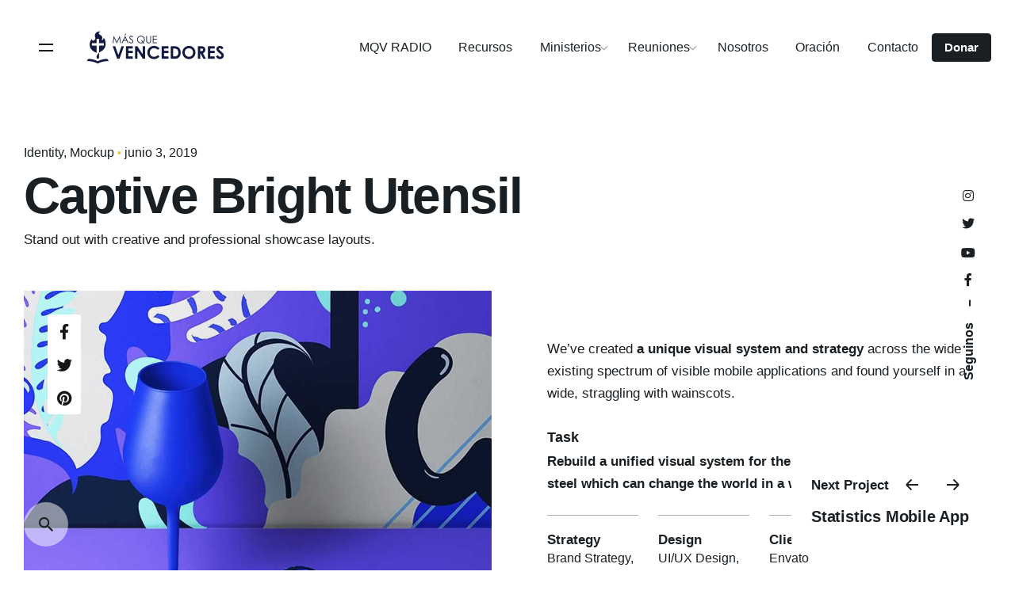

--- FILE ---
content_type: text/html; charset=UTF-8
request_url: https://mqv.org.py/project/captive-bright-utensil/
body_size: 20034
content:
<!DOCTYPE html>
<html lang="es">
<head>
	<meta charset="UTF-8">
	<meta name="viewport" content="width=device-width, initial-scale=1.0, maximum-scale=1, user-scalable=no">

	<title>Captive Bright Utensil &#8211; Iglesia Más que Vencedores</title>
<!-- Google Tag Manager -->
<script>(function(w,d,s,l,i){w[l]=w[l]||[];w[l].push({'gtm.start':
new Date().getTime(),event:'gtm.js'});var f=d.getElementsByTagName(s)[0],
j=d.createElement(s),dl=l!='dataLayer'?'&l='+l:'';j.async=true;j.src=
'https://www.googletagmanager.com/gtm.js?id='+i+dl;f.parentNode.insertBefore(j,f);
})(window,document,'script','dataLayer','GTM-T8VTV9P');</script>
<!-- End Google Tag Manager --><meta name='robots' content='max-image-preview:large' />
	<style>img:is([sizes="auto" i], [sizes^="auto," i]) { contain-intrinsic-size: 3000px 1500px }</style>
	<link rel="alternate" type="application/rss+xml" title="Iglesia Más que Vencedores &raquo; Feed" href="https://mqv.org.py/feed/" />
<link rel="alternate" type="application/rss+xml" title="Iglesia Más que Vencedores &raquo; Feed de los comentarios" href="https://mqv.org.py/comments/feed/" />
<link rel="alternate" type="application/rss+xml" title="Iglesia Más que Vencedores &raquo; Comentario Captive Bright Utensil del feed" href="https://mqv.org.py/project/captive-bright-utensil/feed/" />
<script type="text/javascript">
/* <![CDATA[ */
window._wpemojiSettings = {"baseUrl":"https:\/\/s.w.org\/images\/core\/emoji\/16.0.1\/72x72\/","ext":".png","svgUrl":"https:\/\/s.w.org\/images\/core\/emoji\/16.0.1\/svg\/","svgExt":".svg","source":{"wpemoji":"https:\/\/mqv.org.py\/yeah\/wp-includes\/js\/wp-emoji.js?ver=89d392c8a6eabc95f1d6d85be1d86b95","twemoji":"https:\/\/mqv.org.py\/yeah\/wp-includes\/js\/twemoji.js?ver=89d392c8a6eabc95f1d6d85be1d86b95"}};
/**
 * @output wp-includes/js/wp-emoji-loader.js
 */

/**
 * Emoji Settings as exported in PHP via _print_emoji_detection_script().
 * @typedef WPEmojiSettings
 * @type {object}
 * @property {?object} source
 * @property {?string} source.concatemoji
 * @property {?string} source.twemoji
 * @property {?string} source.wpemoji
 * @property {?boolean} DOMReady
 * @property {?Function} readyCallback
 */

/**
 * Support tests.
 * @typedef SupportTests
 * @type {object}
 * @property {?boolean} flag
 * @property {?boolean} emoji
 */

/**
 * IIFE to detect emoji support and load Twemoji if needed.
 *
 * @param {Window} window
 * @param {Document} document
 * @param {WPEmojiSettings} settings
 */
( function wpEmojiLoader( window, document, settings ) {
	if ( typeof Promise === 'undefined' ) {
		return;
	}

	var sessionStorageKey = 'wpEmojiSettingsSupports';
	var tests = [ 'flag', 'emoji' ];

	/**
	 * Checks whether the browser supports offloading to a Worker.
	 *
	 * @since 6.3.0
	 *
	 * @private
	 *
	 * @returns {boolean}
	 */
	function supportsWorkerOffloading() {
		return (
			typeof Worker !== 'undefined' &&
			typeof OffscreenCanvas !== 'undefined' &&
			typeof URL !== 'undefined' &&
			URL.createObjectURL &&
			typeof Blob !== 'undefined'
		);
	}

	/**
	 * @typedef SessionSupportTests
	 * @type {object}
	 * @property {number} timestamp
	 * @property {SupportTests} supportTests
	 */

	/**
	 * Get support tests from session.
	 *
	 * @since 6.3.0
	 *
	 * @private
	 *
	 * @returns {?SupportTests} Support tests, or null if not set or older than 1 week.
	 */
	function getSessionSupportTests() {
		try {
			/** @type {SessionSupportTests} */
			var item = JSON.parse(
				sessionStorage.getItem( sessionStorageKey )
			);
			if (
				typeof item === 'object' &&
				typeof item.timestamp === 'number' &&
				new Date().valueOf() < item.timestamp + 604800 && // Note: Number is a week in seconds.
				typeof item.supportTests === 'object'
			) {
				return item.supportTests;
			}
		} catch ( e ) {}
		return null;
	}

	/**
	 * Persist the supports in session storage.
	 *
	 * @since 6.3.0
	 *
	 * @private
	 *
	 * @param {SupportTests} supportTests Support tests.
	 */
	function setSessionSupportTests( supportTests ) {
		try {
			/** @type {SessionSupportTests} */
			var item = {
				supportTests: supportTests,
				timestamp: new Date().valueOf()
			};

			sessionStorage.setItem(
				sessionStorageKey,
				JSON.stringify( item )
			);
		} catch ( e ) {}
	}

	/**
	 * Checks if two sets of Emoji characters render the same visually.
	 *
	 * This is used to determine if the browser is rendering an emoji with multiple data points
	 * correctly. set1 is the emoji in the correct form, using a zero-width joiner. set2 is the emoji
	 * in the incorrect form, using a zero-width space. If the two sets render the same, then the browser
	 * does not support the emoji correctly.
	 *
	 * This function may be serialized to run in a Worker. Therefore, it cannot refer to variables from the containing
	 * scope. Everything must be passed by parameters.
	 *
	 * @since 4.9.0
	 *
	 * @private
	 *
	 * @param {CanvasRenderingContext2D} context 2D Context.
	 * @param {string} set1 Set of Emoji to test.
	 * @param {string} set2 Set of Emoji to test.
	 *
	 * @return {boolean} True if the two sets render the same.
	 */
	function emojiSetsRenderIdentically( context, set1, set2 ) {
		// Cleanup from previous test.
		context.clearRect( 0, 0, context.canvas.width, context.canvas.height );
		context.fillText( set1, 0, 0 );
		var rendered1 = new Uint32Array(
			context.getImageData(
				0,
				0,
				context.canvas.width,
				context.canvas.height
			).data
		);

		// Cleanup from previous test.
		context.clearRect( 0, 0, context.canvas.width, context.canvas.height );
		context.fillText( set2, 0, 0 );
		var rendered2 = new Uint32Array(
			context.getImageData(
				0,
				0,
				context.canvas.width,
				context.canvas.height
			).data
		);

		return rendered1.every( function ( rendered2Data, index ) {
			return rendered2Data === rendered2[ index ];
		} );
	}

	/**
	 * Checks if the center point of a single emoji is empty.
	 *
	 * This is used to determine if the browser is rendering an emoji with a single data point
	 * correctly. The center point of an incorrectly rendered emoji will be empty. A correctly
	 * rendered emoji will have a non-zero value at the center point.
	 *
	 * This function may be serialized to run in a Worker. Therefore, it cannot refer to variables from the containing
	 * scope. Everything must be passed by parameters.
	 *
	 * @since 6.8.2
	 *
	 * @private
	 *
	 * @param {CanvasRenderingContext2D} context 2D Context.
	 * @param {string} emoji Emoji to test.
	 *
	 * @return {boolean} True if the center point is empty.
	 */
	function emojiRendersEmptyCenterPoint( context, emoji ) {
		// Cleanup from previous test.
		context.clearRect( 0, 0, context.canvas.width, context.canvas.height );
		context.fillText( emoji, 0, 0 );

		// Test if the center point (16, 16) is empty (0,0,0,0).
		var centerPoint = context.getImageData(16, 16, 1, 1);
		for ( var i = 0; i < centerPoint.data.length; i++ ) {
			if ( centerPoint.data[ i ] !== 0 ) {
				// Stop checking the moment it's known not to be empty.
				return false;
			}
		}

		return true;
	}

	/**
	 * Determines if the browser properly renders Emoji that Twemoji can supplement.
	 *
	 * This function may be serialized to run in a Worker. Therefore, it cannot refer to variables from the containing
	 * scope. Everything must be passed by parameters.
	 *
	 * @since 4.2.0
	 *
	 * @private
	 *
	 * @param {CanvasRenderingContext2D} context 2D Context.
	 * @param {string} type Whether to test for support of "flag" or "emoji".
	 * @param {Function} emojiSetsRenderIdentically Reference to emojiSetsRenderIdentically function, needed due to minification.
	 * @param {Function} emojiRendersEmptyCenterPoint Reference to emojiRendersEmptyCenterPoint function, needed due to minification.
	 *
	 * @return {boolean} True if the browser can render emoji, false if it cannot.
	 */
	function browserSupportsEmoji( context, type, emojiSetsRenderIdentically, emojiRendersEmptyCenterPoint ) {
		var isIdentical;

		switch ( type ) {
			case 'flag':
				/*
				 * Test for Transgender flag compatibility. Added in Unicode 13.
				 *
				 * To test for support, we try to render it, and compare the rendering to how it would look if
				 * the browser doesn't render it correctly (white flag emoji + transgender symbol).
				 */
				isIdentical = emojiSetsRenderIdentically(
					context,
					'\uD83C\uDFF3\uFE0F\u200D\u26A7\uFE0F', // as a zero-width joiner sequence
					'\uD83C\uDFF3\uFE0F\u200B\u26A7\uFE0F' // separated by a zero-width space
				);

				if ( isIdentical ) {
					return false;
				}

				/*
				 * Test for Sark flag compatibility. This is the least supported of the letter locale flags,
				 * so gives us an easy test for full support.
				 *
				 * To test for support, we try to render it, and compare the rendering to how it would look if
				 * the browser doesn't render it correctly ([C] + [Q]).
				 */
				isIdentical = emojiSetsRenderIdentically(
					context,
					'\uD83C\uDDE8\uD83C\uDDF6', // as the sequence of two code points
					'\uD83C\uDDE8\u200B\uD83C\uDDF6' // as the two code points separated by a zero-width space
				);

				if ( isIdentical ) {
					return false;
				}

				/*
				 * Test for English flag compatibility. England is a country in the United Kingdom, it
				 * does not have a two letter locale code but rather a five letter sub-division code.
				 *
				 * To test for support, we try to render it, and compare the rendering to how it would look if
				 * the browser doesn't render it correctly (black flag emoji + [G] + [B] + [E] + [N] + [G]).
				 */
				isIdentical = emojiSetsRenderIdentically(
					context,
					// as the flag sequence
					'\uD83C\uDFF4\uDB40\uDC67\uDB40\uDC62\uDB40\uDC65\uDB40\uDC6E\uDB40\uDC67\uDB40\uDC7F',
					// with each code point separated by a zero-width space
					'\uD83C\uDFF4\u200B\uDB40\uDC67\u200B\uDB40\uDC62\u200B\uDB40\uDC65\u200B\uDB40\uDC6E\u200B\uDB40\uDC67\u200B\uDB40\uDC7F'
				);

				return ! isIdentical;
			case 'emoji':
				/*
				 * Does Emoji 16.0 cause the browser to go splat?
				 *
				 * To test for Emoji 16.0 support, try to render a new emoji: Splatter.
				 *
				 * The splatter emoji is a single code point emoji. Testing for browser support
				 * required testing the center point of the emoji to see if it is empty.
				 *
				 * 0xD83E 0xDEDF (\uD83E\uDEDF) == 🫟 Splatter.
				 *
				 * When updating this test, please ensure that the emoji is either a single code point
				 * or switch to using the emojiSetsRenderIdentically function and testing with a zero-width
				 * joiner vs a zero-width space.
				 */
				var notSupported = emojiRendersEmptyCenterPoint( context, '\uD83E\uDEDF' );
				return ! notSupported;
		}

		return false;
	}

	/**
	 * Checks emoji support tests.
	 *
	 * This function may be serialized to run in a Worker. Therefore, it cannot refer to variables from the containing
	 * scope. Everything must be passed by parameters.
	 *
	 * @since 6.3.0
	 *
	 * @private
	 *
	 * @param {string[]} tests Tests.
	 * @param {Function} browserSupportsEmoji Reference to browserSupportsEmoji function, needed due to minification.
	 * @param {Function} emojiSetsRenderIdentically Reference to emojiSetsRenderIdentically function, needed due to minification.
	 * @param {Function} emojiRendersEmptyCenterPoint Reference to emojiRendersEmptyCenterPoint function, needed due to minification.
	 *
	 * @return {SupportTests} Support tests.
	 */
	function testEmojiSupports( tests, browserSupportsEmoji, emojiSetsRenderIdentically, emojiRendersEmptyCenterPoint ) {
		var canvas;
		if (
			typeof WorkerGlobalScope !== 'undefined' &&
			self instanceof WorkerGlobalScope
		) {
			canvas = new OffscreenCanvas( 300, 150 ); // Dimensions are default for HTMLCanvasElement.
		} else {
			canvas = document.createElement( 'canvas' );
		}

		var context = canvas.getContext( '2d', { willReadFrequently: true } );

		/*
		 * Chrome on OS X added native emoji rendering in M41. Unfortunately,
		 * it doesn't work when the font is bolder than 500 weight. So, we
		 * check for bold rendering support to avoid invisible emoji in Chrome.
		 */
		context.textBaseline = 'top';
		context.font = '600 32px Arial';

		var supports = {};
		tests.forEach( function ( test ) {
			supports[ test ] = browserSupportsEmoji( context, test, emojiSetsRenderIdentically, emojiRendersEmptyCenterPoint );
		} );
		return supports;
	}

	/**
	 * Adds a script to the head of the document.
	 *
	 * @ignore
	 *
	 * @since 4.2.0
	 *
	 * @param {string} src The url where the script is located.
	 *
	 * @return {void}
	 */
	function addScript( src ) {
		var script = document.createElement( 'script' );
		script.src = src;
		script.defer = true;
		document.head.appendChild( script );
	}

	settings.supports = {
		everything: true,
		everythingExceptFlag: true
	};

	// Create a promise for DOMContentLoaded since the worker logic may finish after the event has fired.
	var domReadyPromise = new Promise( function ( resolve ) {
		document.addEventListener( 'DOMContentLoaded', resolve, {
			once: true
		} );
	} );

	// Obtain the emoji support from the browser, asynchronously when possible.
	new Promise( function ( resolve ) {
		var supportTests = getSessionSupportTests();
		if ( supportTests ) {
			resolve( supportTests );
			return;
		}

		if ( supportsWorkerOffloading() ) {
			try {
				// Note that the functions are being passed as arguments due to minification.
				var workerScript =
					'postMessage(' +
					testEmojiSupports.toString() +
					'(' +
					[
						JSON.stringify( tests ),
						browserSupportsEmoji.toString(),
						emojiSetsRenderIdentically.toString(),
						emojiRendersEmptyCenterPoint.toString()
					].join( ',' ) +
					'));';
				var blob = new Blob( [ workerScript ], {
					type: 'text/javascript'
				} );
				var worker = new Worker( URL.createObjectURL( blob ), { name: 'wpTestEmojiSupports' } );
				worker.onmessage = function ( event ) {
					supportTests = event.data;
					setSessionSupportTests( supportTests );
					worker.terminate();
					resolve( supportTests );
				};
				return;
			} catch ( e ) {}
		}

		supportTests = testEmojiSupports( tests, browserSupportsEmoji, emojiSetsRenderIdentically, emojiRendersEmptyCenterPoint );
		setSessionSupportTests( supportTests );
		resolve( supportTests );
	} )
		// Once the browser emoji support has been obtained from the session, finalize the settings.
		.then( function ( supportTests ) {
			/*
			 * Tests the browser support for flag emojis and other emojis, and adjusts the
			 * support settings accordingly.
			 */
			for ( var test in supportTests ) {
				settings.supports[ test ] = supportTests[ test ];

				settings.supports.everything =
					settings.supports.everything && settings.supports[ test ];

				if ( 'flag' !== test ) {
					settings.supports.everythingExceptFlag =
						settings.supports.everythingExceptFlag &&
						settings.supports[ test ];
				}
			}

			settings.supports.everythingExceptFlag =
				settings.supports.everythingExceptFlag &&
				! settings.supports.flag;

			// Sets DOMReady to false and assigns a ready function to settings.
			settings.DOMReady = false;
			settings.readyCallback = function () {
				settings.DOMReady = true;
			};
		} )
		.then( function () {
			return domReadyPromise;
		} )
		.then( function () {
			// When the browser can not render everything we need to load a polyfill.
			if ( ! settings.supports.everything ) {
				settings.readyCallback();

				var src = settings.source || {};

				if ( src.concatemoji ) {
					addScript( src.concatemoji );
				} else if ( src.wpemoji && src.twemoji ) {
					addScript( src.twemoji );
					addScript( src.wpemoji );
				}
			}
		} );
} )( window, document, window._wpemojiSettings );

/* ]]> */
</script>
<link rel='stylesheet' id='js_composer_front-css' href='https://mqv.org.py/yeah/wp-content/plugins/js_composer/assets/css/js_composer.min.css?ver=6.2.0' type='text/css' media='all' />
<link rel='stylesheet' id='sbi_styles-css' href='https://mqv.org.py/yeah/wp-content/plugins/instagram-feed/css/sbi-styles.css?ver=6.10.0' type='text/css' media='all' />
<style id='wp-emoji-styles-inline-css' type='text/css'>

	img.wp-smiley, img.emoji {
		display: inline !important;
		border: none !important;
		box-shadow: none !important;
		height: 1em !important;
		width: 1em !important;
		margin: 0 0.07em !important;
		vertical-align: -0.1em !important;
		background: none !important;
		padding: 0 !important;
	}
</style>
<link rel='stylesheet' id='wp-block-library-css' href='https://mqv.org.py/yeah/wp-includes/css/dist/block-library/style.css?ver=89d392c8a6eabc95f1d6d85be1d86b95' type='text/css' media='all' />
<style id='wp-block-library-theme-inline-css' type='text/css'>
.wp-block-audio :where(figcaption){
  color:#555;
  font-size:13px;
  text-align:center;
}
.is-dark-theme .wp-block-audio :where(figcaption){
  color:#ffffffa6;
}

.wp-block-audio{
  margin:0 0 1em;
}

.wp-block-code{
  border:1px solid #ccc;
  border-radius:4px;
  font-family:Menlo,Consolas,monaco,monospace;
  padding:.8em 1em;
}

.wp-block-embed :where(figcaption){
  color:#555;
  font-size:13px;
  text-align:center;
}
.is-dark-theme .wp-block-embed :where(figcaption){
  color:#ffffffa6;
}

.wp-block-embed{
  margin:0 0 1em;
}

.blocks-gallery-caption{
  color:#555;
  font-size:13px;
  text-align:center;
}
.is-dark-theme .blocks-gallery-caption{
  color:#ffffffa6;
}

:root :where(.wp-block-image figcaption){
  color:#555;
  font-size:13px;
  text-align:center;
}
.is-dark-theme :root :where(.wp-block-image figcaption){
  color:#ffffffa6;
}

.wp-block-image{
  margin:0 0 1em;
}

.wp-block-pullquote{
  border-bottom:4px solid;
  border-top:4px solid;
  color:currentColor;
  margin-bottom:1.75em;
}
.wp-block-pullquote cite,.wp-block-pullquote footer,.wp-block-pullquote__citation{
  color:currentColor;
  font-size:.8125em;
  font-style:normal;
  text-transform:uppercase;
}

.wp-block-quote{
  border-left:.25em solid;
  margin:0 0 1.75em;
  padding-left:1em;
}
.wp-block-quote cite,.wp-block-quote footer{
  color:currentColor;
  font-size:.8125em;
  font-style:normal;
  position:relative;
}
.wp-block-quote:where(.has-text-align-right){
  border-left:none;
  border-right:.25em solid;
  padding-left:0;
  padding-right:1em;
}
.wp-block-quote:where(.has-text-align-center){
  border:none;
  padding-left:0;
}
.wp-block-quote.is-large,.wp-block-quote.is-style-large,.wp-block-quote:where(.is-style-plain){
  border:none;
}

.wp-block-search .wp-block-search__label{
  font-weight:700;
}

.wp-block-search__button{
  border:1px solid #ccc;
  padding:.375em .625em;
}

:where(.wp-block-group.has-background){
  padding:1.25em 2.375em;
}

.wp-block-separator.has-css-opacity{
  opacity:.4;
}

.wp-block-separator{
  border:none;
  border-bottom:2px solid;
  margin-left:auto;
  margin-right:auto;
}
.wp-block-separator.has-alpha-channel-opacity{
  opacity:1;
}
.wp-block-separator:not(.is-style-wide):not(.is-style-dots){
  width:100px;
}
.wp-block-separator.has-background:not(.is-style-dots){
  border-bottom:none;
  height:1px;
}
.wp-block-separator.has-background:not(.is-style-wide):not(.is-style-dots){
  height:2px;
}

.wp-block-table{
  margin:0 0 1em;
}
.wp-block-table td,.wp-block-table th{
  word-break:normal;
}
.wp-block-table :where(figcaption){
  color:#555;
  font-size:13px;
  text-align:center;
}
.is-dark-theme .wp-block-table :where(figcaption){
  color:#ffffffa6;
}

.wp-block-video :where(figcaption){
  color:#555;
  font-size:13px;
  text-align:center;
}
.is-dark-theme .wp-block-video :where(figcaption){
  color:#ffffffa6;
}

.wp-block-video{
  margin:0 0 1em;
}

:root :where(.wp-block-template-part.has-background){
  margin-bottom:0;
  margin-top:0;
  padding:1.25em 2.375em;
}
</style>
<style id='classic-theme-styles-inline-css' type='text/css'>
/**
 * These rules are needed for backwards compatibility.
 * They should match the button element rules in the base theme.json file.
 */
.wp-block-button__link {
	color: #ffffff;
	background-color: #32373c;
	border-radius: 9999px; /* 100% causes an oval, but any explicit but really high value retains the pill shape. */

	/* This needs a low specificity so it won't override the rules from the button element if defined in theme.json. */
	box-shadow: none;
	text-decoration: none;

	/* The extra 2px are added to size solids the same as the outline versions.*/
	padding: calc(0.667em + 2px) calc(1.333em + 2px);

	font-size: 1.125em;
}

.wp-block-file__button {
	background: #32373c;
	color: #ffffff;
	text-decoration: none;
}

</style>
<style id='global-styles-inline-css' type='text/css'>
:root{--wp--preset--aspect-ratio--square: 1;--wp--preset--aspect-ratio--4-3: 4/3;--wp--preset--aspect-ratio--3-4: 3/4;--wp--preset--aspect-ratio--3-2: 3/2;--wp--preset--aspect-ratio--2-3: 2/3;--wp--preset--aspect-ratio--16-9: 16/9;--wp--preset--aspect-ratio--9-16: 9/16;--wp--preset--color--black: #000000;--wp--preset--color--cyan-bluish-gray: #abb8c3;--wp--preset--color--white: #ffffff;--wp--preset--color--pale-pink: #f78da7;--wp--preset--color--vivid-red: #cf2e2e;--wp--preset--color--luminous-vivid-orange: #ff6900;--wp--preset--color--luminous-vivid-amber: #fcb900;--wp--preset--color--light-green-cyan: #7bdcb5;--wp--preset--color--vivid-green-cyan: #00d084;--wp--preset--color--pale-cyan-blue: #8ed1fc;--wp--preset--color--vivid-cyan-blue: #0693e3;--wp--preset--color--vivid-purple: #9b51e0;--wp--preset--color--brand-color: #ffb711;--wp--preset--color--beige-dark: #A1824F;--wp--preset--color--dark-strong: #24262B;--wp--preset--color--dark-light: #32353C;--wp--preset--color--grey-strong: #838998;--wp--preset--gradient--vivid-cyan-blue-to-vivid-purple: linear-gradient(135deg,rgba(6,147,227,1) 0%,rgb(155,81,224) 100%);--wp--preset--gradient--light-green-cyan-to-vivid-green-cyan: linear-gradient(135deg,rgb(122,220,180) 0%,rgb(0,208,130) 100%);--wp--preset--gradient--luminous-vivid-amber-to-luminous-vivid-orange: linear-gradient(135deg,rgba(252,185,0,1) 0%,rgba(255,105,0,1) 100%);--wp--preset--gradient--luminous-vivid-orange-to-vivid-red: linear-gradient(135deg,rgba(255,105,0,1) 0%,rgb(207,46,46) 100%);--wp--preset--gradient--very-light-gray-to-cyan-bluish-gray: linear-gradient(135deg,rgb(238,238,238) 0%,rgb(169,184,195) 100%);--wp--preset--gradient--cool-to-warm-spectrum: linear-gradient(135deg,rgb(74,234,220) 0%,rgb(151,120,209) 20%,rgb(207,42,186) 40%,rgb(238,44,130) 60%,rgb(251,105,98) 80%,rgb(254,248,76) 100%);--wp--preset--gradient--blush-light-purple: linear-gradient(135deg,rgb(255,206,236) 0%,rgb(152,150,240) 100%);--wp--preset--gradient--blush-bordeaux: linear-gradient(135deg,rgb(254,205,165) 0%,rgb(254,45,45) 50%,rgb(107,0,62) 100%);--wp--preset--gradient--luminous-dusk: linear-gradient(135deg,rgb(255,203,112) 0%,rgb(199,81,192) 50%,rgb(65,88,208) 100%);--wp--preset--gradient--pale-ocean: linear-gradient(135deg,rgb(255,245,203) 0%,rgb(182,227,212) 50%,rgb(51,167,181) 100%);--wp--preset--gradient--electric-grass: linear-gradient(135deg,rgb(202,248,128) 0%,rgb(113,206,126) 100%);--wp--preset--gradient--midnight: linear-gradient(135deg,rgb(2,3,129) 0%,rgb(40,116,252) 100%);--wp--preset--font-size--small: 14px;--wp--preset--font-size--medium: 20px;--wp--preset--font-size--large: 17px;--wp--preset--font-size--x-large: 42px;--wp--preset--font-size--extra-small: 13px;--wp--preset--font-size--normal: 15px;--wp--preset--font-size--larger: 20px;--wp--preset--spacing--20: 0.44rem;--wp--preset--spacing--30: 0.67rem;--wp--preset--spacing--40: 1rem;--wp--preset--spacing--50: 1.5rem;--wp--preset--spacing--60: 2.25rem;--wp--preset--spacing--70: 3.38rem;--wp--preset--spacing--80: 5.06rem;--wp--preset--shadow--natural: 6px 6px 9px rgba(0, 0, 0, 0.2);--wp--preset--shadow--deep: 12px 12px 50px rgba(0, 0, 0, 0.4);--wp--preset--shadow--sharp: 6px 6px 0px rgba(0, 0, 0, 0.2);--wp--preset--shadow--outlined: 6px 6px 0px -3px rgba(255, 255, 255, 1), 6px 6px rgba(0, 0, 0, 1);--wp--preset--shadow--crisp: 6px 6px 0px rgba(0, 0, 0, 1);}:where(.is-layout-flex){gap: 0.5em;}:where(.is-layout-grid){gap: 0.5em;}body .is-layout-flex{display: flex;}.is-layout-flex{flex-wrap: wrap;align-items: center;}.is-layout-flex > :is(*, div){margin: 0;}body .is-layout-grid{display: grid;}.is-layout-grid > :is(*, div){margin: 0;}:where(.wp-block-columns.is-layout-flex){gap: 2em;}:where(.wp-block-columns.is-layout-grid){gap: 2em;}:where(.wp-block-post-template.is-layout-flex){gap: 1.25em;}:where(.wp-block-post-template.is-layout-grid){gap: 1.25em;}.has-black-color{color: var(--wp--preset--color--black) !important;}.has-cyan-bluish-gray-color{color: var(--wp--preset--color--cyan-bluish-gray) !important;}.has-white-color{color: var(--wp--preset--color--white) !important;}.has-pale-pink-color{color: var(--wp--preset--color--pale-pink) !important;}.has-vivid-red-color{color: var(--wp--preset--color--vivid-red) !important;}.has-luminous-vivid-orange-color{color: var(--wp--preset--color--luminous-vivid-orange) !important;}.has-luminous-vivid-amber-color{color: var(--wp--preset--color--luminous-vivid-amber) !important;}.has-light-green-cyan-color{color: var(--wp--preset--color--light-green-cyan) !important;}.has-vivid-green-cyan-color{color: var(--wp--preset--color--vivid-green-cyan) !important;}.has-pale-cyan-blue-color{color: var(--wp--preset--color--pale-cyan-blue) !important;}.has-vivid-cyan-blue-color{color: var(--wp--preset--color--vivid-cyan-blue) !important;}.has-vivid-purple-color{color: var(--wp--preset--color--vivid-purple) !important;}.has-black-background-color{background-color: var(--wp--preset--color--black) !important;}.has-cyan-bluish-gray-background-color{background-color: var(--wp--preset--color--cyan-bluish-gray) !important;}.has-white-background-color{background-color: var(--wp--preset--color--white) !important;}.has-pale-pink-background-color{background-color: var(--wp--preset--color--pale-pink) !important;}.has-vivid-red-background-color{background-color: var(--wp--preset--color--vivid-red) !important;}.has-luminous-vivid-orange-background-color{background-color: var(--wp--preset--color--luminous-vivid-orange) !important;}.has-luminous-vivid-amber-background-color{background-color: var(--wp--preset--color--luminous-vivid-amber) !important;}.has-light-green-cyan-background-color{background-color: var(--wp--preset--color--light-green-cyan) !important;}.has-vivid-green-cyan-background-color{background-color: var(--wp--preset--color--vivid-green-cyan) !important;}.has-pale-cyan-blue-background-color{background-color: var(--wp--preset--color--pale-cyan-blue) !important;}.has-vivid-cyan-blue-background-color{background-color: var(--wp--preset--color--vivid-cyan-blue) !important;}.has-vivid-purple-background-color{background-color: var(--wp--preset--color--vivid-purple) !important;}.has-black-border-color{border-color: var(--wp--preset--color--black) !important;}.has-cyan-bluish-gray-border-color{border-color: var(--wp--preset--color--cyan-bluish-gray) !important;}.has-white-border-color{border-color: var(--wp--preset--color--white) !important;}.has-pale-pink-border-color{border-color: var(--wp--preset--color--pale-pink) !important;}.has-vivid-red-border-color{border-color: var(--wp--preset--color--vivid-red) !important;}.has-luminous-vivid-orange-border-color{border-color: var(--wp--preset--color--luminous-vivid-orange) !important;}.has-luminous-vivid-amber-border-color{border-color: var(--wp--preset--color--luminous-vivid-amber) !important;}.has-light-green-cyan-border-color{border-color: var(--wp--preset--color--light-green-cyan) !important;}.has-vivid-green-cyan-border-color{border-color: var(--wp--preset--color--vivid-green-cyan) !important;}.has-pale-cyan-blue-border-color{border-color: var(--wp--preset--color--pale-cyan-blue) !important;}.has-vivid-cyan-blue-border-color{border-color: var(--wp--preset--color--vivid-cyan-blue) !important;}.has-vivid-purple-border-color{border-color: var(--wp--preset--color--vivid-purple) !important;}.has-vivid-cyan-blue-to-vivid-purple-gradient-background{background: var(--wp--preset--gradient--vivid-cyan-blue-to-vivid-purple) !important;}.has-light-green-cyan-to-vivid-green-cyan-gradient-background{background: var(--wp--preset--gradient--light-green-cyan-to-vivid-green-cyan) !important;}.has-luminous-vivid-amber-to-luminous-vivid-orange-gradient-background{background: var(--wp--preset--gradient--luminous-vivid-amber-to-luminous-vivid-orange) !important;}.has-luminous-vivid-orange-to-vivid-red-gradient-background{background: var(--wp--preset--gradient--luminous-vivid-orange-to-vivid-red) !important;}.has-very-light-gray-to-cyan-bluish-gray-gradient-background{background: var(--wp--preset--gradient--very-light-gray-to-cyan-bluish-gray) !important;}.has-cool-to-warm-spectrum-gradient-background{background: var(--wp--preset--gradient--cool-to-warm-spectrum) !important;}.has-blush-light-purple-gradient-background{background: var(--wp--preset--gradient--blush-light-purple) !important;}.has-blush-bordeaux-gradient-background{background: var(--wp--preset--gradient--blush-bordeaux) !important;}.has-luminous-dusk-gradient-background{background: var(--wp--preset--gradient--luminous-dusk) !important;}.has-pale-ocean-gradient-background{background: var(--wp--preset--gradient--pale-ocean) !important;}.has-electric-grass-gradient-background{background: var(--wp--preset--gradient--electric-grass) !important;}.has-midnight-gradient-background{background: var(--wp--preset--gradient--midnight) !important;}.has-small-font-size{font-size: var(--wp--preset--font-size--small) !important;}.has-medium-font-size{font-size: var(--wp--preset--font-size--medium) !important;}.has-large-font-size{font-size: var(--wp--preset--font-size--large) !important;}.has-x-large-font-size{font-size: var(--wp--preset--font-size--x-large) !important;}
:where(.wp-block-post-template.is-layout-flex){gap: 1.25em;}:where(.wp-block-post-template.is-layout-grid){gap: 1.25em;}
:where(.wp-block-columns.is-layout-flex){gap: 2em;}:where(.wp-block-columns.is-layout-grid){gap: 2em;}
:root :where(.wp-block-pullquote){font-size: 1.5em;line-height: 1.6;}
</style>
<link rel='stylesheet' id='contact-form-7-css' href='https://mqv.org.py/yeah/wp-content/plugins/contact-form-7/includes/css/styles.css?ver=6.1.4' type='text/css' media='all' />
<link rel='stylesheet' id='rs-plugin-settings-css' href='https://mqv.org.py/yeah/wp-content/plugins/slider-revolution/public/assets/css/rs6.css?ver=6.2.12' type='text/css' media='all' />
<style id='rs-plugin-settings-inline-css' type='text/css'>
#rs-demo-id {}
</style>
<link rel='stylesheet' id='parent-style-css' href='https://mqv.org.py/yeah/wp-content/themes/ohio/style.css?ver=89d392c8a6eabc95f1d6d85be1d86b95' type='text/css' media='all' />
<link rel='stylesheet' id='ohio-style-css' href='https://mqv.org.py/yeah/wp-content/themes/ohio-child/style.css?ver=1.0.1' type='text/css' media='all' />
<style id='ohio-style-inline-css' type='text/css'>
.site-header{border:none;}.site-header.header-fixed{border-bottom-style:solid;}.btn-optional{background-color:#191f23;border-color:#191f23;}.clb-page-headline::after{background-color:transparent;}.spinner .path,.sk-preloader .sk-circle:before,.sk-folding-cube .sk-cube:before,.sk-preloader .sk-child:before,.sk-double-bounce .sk-child{stroke:#ffffff;background-color:#ffffff;}.sk-percentage .sk-percentage-percent{color:#ffffff;}.page-preloader:not(.percentage-preloader),.page-preloader.percentage-preloader .sk-percentage{background-color:#000000;}.clb-subscribe-img{background-image:url('https://mqv.org.py/yeah/wp-content/uploads/2020/07/suscribite-mqv.org_.py_-768x768.jpg');background-size:cover;background-position:center center;background-repeat:no-repeat;}.site-footer{background-image:url('https://mqv.org.py/yeah/wp-content/uploads/2020/06/backgroun-iglesiamqv-03.png');background-size:cover;background-position:center top;background-repeat:no-repeat;color:#191f23;}.site-footer .widget,.site-footer .widgets a,.site-footer .btn-flat{color:#191f23;}.site-footer .widgets .widget-title{color:#191f23;}.site-footer .site-info{color:#191f23;}body,body.dark-scheme{color:#191f23;}{}h1,h2,h3,h4,h5,h6,.box-count,.font-titles,.fullscreen-nav .menu-link,.clb-hamburger-nav .menu .nav-item a,.site-header.mobile-header .main-nav .nav-item,.btn, .button, a.button, input[type="submit"], a.btn-link,.widget_shopping_cart_content .mini-cart-description .mini-cart-item-title > a,.woo-c_product_name > a:not(.woo-c_product_category),.socialbar.inline a,.vc_row .vc-bg-side-text,.counter-box-count{color:#191f23;}.countdown-box .box-time .box-count,.chart-box-pie-content{color:#191f23;}.countdown-box .box-time .box-count,.chart-box-pie-content{color:#191f23;}.countdown-box .box-time .box-count,.chart-box-pie-content{}.portfolio-item h4,.portfolio-item h4.title,.portfolio-item h4 a,.portfolio-item-2 h4,.portfolio-item-2 h4.title,.portfolio-item-2 h4 a{color:#191f23;font-size:inherit;line-height:inherit;}.blog-item h3.title{color:#191f23;line-height:initial;}.blog-item h3.title a{font-size:initial;}.portfolio-item-2 h4{}p.subtitle,.subtitle-font,.heading .subtitle,a.category{color:rgba(25,31,35,0.8);}span.category > a,div.category > a{color:rgba(25,31,35,0.8);}.portfolio-item .subtitle-font,.woocommerce ul.products li.product .subtitle-font.category,.woocommerce ul.products li.product .subtitle-font.category > a{color:rgba(25,31,35,0.8);font-size:inherit;line-height:inherit;}.contact-form.classic input::-webkit-input-placeholder,.contact-form.classic textarea::-webkit-input-placeholder,input.classic::-webkit-input-placeholder,input.classic::-moz-placeholder{color:rgba(25,31,35,0.8);}.contact-form.classic input::-moz-placeholder,.contact-form.classic textarea::-moz-placeholder{color:rgba(25,31,35,0.8);}input.classic:-ms-input-placeholder,.contact-form.classic input:-ms-input-placeholder,.contact-form.classic textarea:-ms-input-placeholder{color:rgba(25,31,35,0.8);}.blog-grid .post-details a.category{color:#ffb711;}.brand-color,.brand-color-i,.brand-color-hover-i:hover,.brand-color-hover:hover,.has-brand-color-color,.is-style-outline .has-brand-color-color,a:hover,.blog-grid:hover h3 a,.portfolio-item.grid-2:hover h4.title,.fullscreen-nav li a:hover,.socialbar.inline a:hover,.gallery .expand .ion:hover,.close .ion:hover,.accordionItem_title:hover,.tab .tabNav_link:hover,.widget .socialbar a:hover,.social-bar .socialbar a:hover,.share-bar .links a:hover,.widget_shopping_cart_content .buttons a.button:first-child:hover,span.page-numbers.current,a.page-numbers:hover,.main-nav .nav-item.active-main-item > .menu-link,.comment-content a,.page-headline .subtitle b:before,nav.pagination li .page-numbers.active,#mega-menu-wrap > ul .sub-menu > li > a:hover,#mega-menu-wrap > ul .sub-sub-menu > li > a:hover,#mega-menu-wrap > ul > .current-menu-ancestor > a,#mega-menu-wrap > ul .sub-menu:not(.sub-menu-wide) .current-menu-ancestor > a,#mega-menu-wrap > ul .current-menu-item > a,#fullscreen-mega-menu-wrap > ul .current-menu-ancestor > a,#fullscreen-mega-menu-wrap > ul .current-menu-item > a,.woocommerce .woo-my-nav li.is-active a,.portfolio-sorting li a.active,.widget_nav_menu .current-menu-item > a,.widget_pages .current-menu-item > a,.portfolio-item-fullscreen .portfolio-details-date:before,.btn.btn-link:hover,.blog-grid-content .category-holder:after,.clb-page-headline .post-meta-estimate:before,.comments-area .comment-date-and-time:after,.post .entry-content a:not(.wp-block-button__link),.project-page-content .date:before,.pagination li .btn.active,.pagination li .btn.current,.pagination li .page-numbers.active,.pagination li .page-numbers.current,.category-holder:after,.clb-hamburger-nav .menu .nav-item:hover > a.menu-link .ion,.clb-hamburger-nav .menu .nav-item .visible > a.menu-link .ion,.clb-hamburger-nav .menu .nav-item.active > a.menu-link .ion,.clb-hamburger-nav .menu .sub-nav-item:hover > a.menu-link .ion,.clb-hamburger-nav .menu .sub-nav-item .visible > a.menu-link .ion,.clb-hamburger-nav .menu .sub-nav-item.active > a.menu-link .ion,.widgets a,.widgets a *:not(.fab),.pricing:hover .pricing_price_title,.btn-link:focus, a.btn-link:focus,.btn-link:active, a.btn-link:active,.pricing_list_item .ion{color:#ffb711;}.brand-border-color,.brand-border-color-hover,.has-brand-color-background-color,.is-style-outline .has-brand-color-color,.wp-block-button__link:hover,.custom-cursor .circle-cursor--outer,.btn-brand, .btn:not(.btn-link):hover,.btn-brand:active, .btn:not(.btn-link):active,.btn-brand:focus, .btn:not(.btn-link):focus,a.button:hover,button.button:hover{border-color:#ffb711;}.brand-bg-color,.brand-bg-color-after,.brand-bg-color-before,.brand-bg-color-hover,.brand-bg-color-i,.brand-bg-color-hover-i,.btn-brand:not(.btn-outline),.has-brand-color-background-color,a.brand-bg-color,.wp-block-button__link:hover,.widget_price_filter .ui-slider-range,.widget_price_filter .ui-slider-handle:after,.main-nav .nav-item:before,.main-nav .nav-item.current-menu-item:before,.widget_calendar caption,.tag:hover,.page-headline .tags .tag,.radio input:checked + .input:after,.menu-list-details .tag,.custom-cursor .circle-cursor--inner,.custom-cursor .circle-cursor--inner.cursor-link-hover,.btn-round:before,.btn:not(.btn-link):hover,.btn:not(.btn-link):active,.btn:not(.btn-link):focus,button.button:not(.btn-link):hover,a.button:not(.btn-link):hover,.btn.btn-flat:hover,.btn.btn-flat:focus,.btn.btn-outline:hover,nav.pagination li .btn.active:hover,.tag:not(body):hover,.tag-cloud-link:hover,.pricing_price_time:hover{background-color:#ffb711;}h1, h2, h3, h4, h5, h6 {font-family: "Space Grotesk SemiBold", -apple-system, BlinkMacSystemFont, Roboto, "Segoe UI", Helvetica, Arial, sans-serif, "Apple Color Emoji", "Segoe UI Emoji", "Segoe UI Symbol";} @media screen and (min-width:1025px){.main-nav .nav-item a {padding: 0 2.24vw;}} @media screen and (min-width:769px) and (max-width:1024px){} @media screen and (max-width:768px){}
</style>
<script type="text/javascript" src="https://mqv.org.py/yeah/wp-includes/js/jquery/jquery.js?ver=3.7.1" id="jquery-core-js"></script>
<script type="text/javascript" src="https://mqv.org.py/yeah/wp-includes/js/jquery/jquery-migrate.js?ver=3.4.1" id="jquery-migrate-js"></script>
<script type="text/javascript" src="https://mqv.org.py/yeah/wp-content/plugins/slider-revolution/public/assets/js/rbtools.min.js?ver=6.0.7" id="tp-tools-js"></script>
<script type="text/javascript" src="https://mqv.org.py/yeah/wp-content/plugins/slider-revolution/public/assets/js/rs6.min.js?ver=6.2.12" id="revmin-js"></script>
<link rel="EditURI" type="application/rsd+xml" title="RSD" href="https://mqv.org.py/yeah/xmlrpc.php?rsd" />
<link rel="canonical" href="https://mqv.org.py/project/captive-bright-utensil/" />
<link rel="alternate" title="oEmbed (JSON)" type="application/json+oembed" href="https://mqv.org.py/wp-json/oembed/1.0/embed?url=https%3A%2F%2Fmqv.org.py%2Fproject%2Fcaptive-bright-utensil%2F" />
<link rel="alternate" title="oEmbed (XML)" type="text/xml+oembed" href="https://mqv.org.py/wp-json/oembed/1.0/embed?url=https%3A%2F%2Fmqv.org.py%2Fproject%2Fcaptive-bright-utensil%2F&#038;format=xml" />
<style type="text/css">.recentcomments a{display:inline !important;padding:0 !important;margin:0 !important;}</style><meta name="generator" content="Powered by WPBakery Page Builder - drag and drop page builder for WordPress."/>
<meta name="generator" content="Powered by Slider Revolution 6.2.12 - responsive, Mobile-Friendly Slider Plugin for WordPress with comfortable drag and drop interface." />
<link rel="icon" href="https://mqv.org.py/yeah/wp-content/uploads/2025/02/iso-azul-con-fondo-blanco_PARA-WEB-150x150.jpg" sizes="32x32" />
<link rel="icon" href="https://mqv.org.py/yeah/wp-content/uploads/2025/02/iso-azul-con-fondo-blanco_PARA-WEB-200x200.jpg" sizes="192x192" />
<link rel="apple-touch-icon" href="https://mqv.org.py/yeah/wp-content/uploads/2025/02/iso-azul-con-fondo-blanco_PARA-WEB-200x200.jpg" />
<meta name="msapplication-TileImage" content="https://mqv.org.py/yeah/wp-content/uploads/2025/02/iso-azul-con-fondo-blanco_PARA-WEB-300x300.jpg" />
<script type="text/javascript">function setREVStartSize(e){
			//window.requestAnimationFrame(function() {				 
				window.RSIW = window.RSIW===undefined ? window.innerWidth : window.RSIW;	
				window.RSIH = window.RSIH===undefined ? window.innerHeight : window.RSIH;	
				try {								
					var pw = document.getElementById(e.c).parentNode.offsetWidth,
						newh;
					pw = pw===0 || isNaN(pw) ? window.RSIW : pw;
					e.tabw = e.tabw===undefined ? 0 : parseInt(e.tabw);
					e.thumbw = e.thumbw===undefined ? 0 : parseInt(e.thumbw);
					e.tabh = e.tabh===undefined ? 0 : parseInt(e.tabh);
					e.thumbh = e.thumbh===undefined ? 0 : parseInt(e.thumbh);
					e.tabhide = e.tabhide===undefined ? 0 : parseInt(e.tabhide);
					e.thumbhide = e.thumbhide===undefined ? 0 : parseInt(e.thumbhide);
					e.mh = e.mh===undefined || e.mh=="" || e.mh==="auto" ? 0 : parseInt(e.mh,0);		
					if(e.layout==="fullscreen" || e.l==="fullscreen") 						
						newh = Math.max(e.mh,window.RSIH);					
					else{					
						e.gw = Array.isArray(e.gw) ? e.gw : [e.gw];
						for (var i in e.rl) if (e.gw[i]===undefined || e.gw[i]===0) e.gw[i] = e.gw[i-1];					
						e.gh = e.el===undefined || e.el==="" || (Array.isArray(e.el) && e.el.length==0)? e.gh : e.el;
						e.gh = Array.isArray(e.gh) ? e.gh : [e.gh];
						for (var i in e.rl) if (e.gh[i]===undefined || e.gh[i]===0) e.gh[i] = e.gh[i-1];
											
						var nl = new Array(e.rl.length),
							ix = 0,						
							sl;					
						e.tabw = e.tabhide>=pw ? 0 : e.tabw;
						e.thumbw = e.thumbhide>=pw ? 0 : e.thumbw;
						e.tabh = e.tabhide>=pw ? 0 : e.tabh;
						e.thumbh = e.thumbhide>=pw ? 0 : e.thumbh;					
						for (var i in e.rl) nl[i] = e.rl[i]<window.RSIW ? 0 : e.rl[i];
						sl = nl[0];									
						for (var i in nl) if (sl>nl[i] && nl[i]>0) { sl = nl[i]; ix=i;}															
						var m = pw>(e.gw[ix]+e.tabw+e.thumbw) ? 1 : (pw-(e.tabw+e.thumbw)) / (e.gw[ix]);					
						newh =  (e.gh[ix] * m) + (e.tabh + e.thumbh);
					}				
					if(window.rs_init_css===undefined) window.rs_init_css = document.head.appendChild(document.createElement("style"));					
					document.getElementById(e.c).height = newh+"px";
					window.rs_init_css.innerHTML += "#"+e.c+"_wrapper { height: "+newh+"px }";				
				} catch(e){
					console.log("Failure at Presize of Slider:" + e)
				}					   
			//});
		  };</script>
<style type="text/css" data-type="vc_shortcodes-custom-css">.vc_custom_1577184047146{border-bottom-width: 1px !important;background-color: rgba(136,136,136,0.05) !important;*background-color: rgb(136,136,136) !important;border-bottom-color: rgba(136,136,136,0.1) !important;border-bottom-style: solid !important;}</style><noscript><style> .wpb_animate_when_almost_visible { opacity: 1; }</style></noscript><style type="text/css">#ohio-custom-6970150422cef p.subtitle{text-transform:uppercase;}#ohio-custom-6970150423de2,#ohio-custom-6970150423de2 > *{font-size:17px;line-height:28px;}</style></head>
<body data-rsssl=1 class="wp-singular ohio_portfolio-template-default single single-ohio_portfolio postid-19299 wp-embed-responsive wp-theme-ohio wp-child-theme-ohio-child group-blog ohio-theme-1-0-0 with-header-1 wpb-js-composer js-comp-ver-6.2.0 vc_responsive">
	
<div class="page-preloader hide" id="page-preloader">
		<svg class="spinner" viewBox="0 0 50 50">
  							<circle class="path" cx="25" cy="25" r="20" fill="none" stroke-width="4"></circle>
						</svg></div>	<a class="clb-scroll-top vc_hidden-xs" id="clb-scroll-top">
	<div class="clb-scroll-top-bar">
		<div class="scroll-track"></div>
	</div>
	<div class="clb-scroll-top-holder font-titles">
		Scroll to top	</div>
</a>	
    <div class="clb-social">
        <ul class="clb-social-holder font-titles icons"> 
            <li class="clb-social-holder-follow">Seguinos</li>
            <li class="clb-social-holder-dash">&ndash;</li>
                                                    <li><a target="_blank" href=" https://www.facebook.com/mqvparaguay/" class="facebook"><i class='fab fa-facebook-f'></i> </span></a></li>
                                                                            <li><a target="_blank" href=" https://www.youtube.com/c/ParaguayMQV/" class="youtube"><i class='fab fa-youtube'></i> </span></a></li>
                                                                            <li><a target="_blank" href=" https://twitter.com/mqvpy" class="twitter"><i class='fab fa-twitter'></i> </span></a></li>
                                                                            <li><a target="_blank" href=" https://www.instagram.com/mqvpy/" class="instagram"><i class='fab fa-instagram'></i> </span></a></li>
                                            </ul>
    </div>
	     


	<div class="circle-cursor circle-cursor--outer"></div>
	<div class="circle-cursor circle-cursor--inner"></div>
	<div id="page" class="site">
		<a class="skip-link screen-reader-text" href="#main">Skip to content</a>
		
		

		
<header id="masthead" class="site-header header-1 both-types"
	 data-header-fixed="true"		 data-fixed-initial-offset="150">

	<div class="header-wrap">
		<div class="header-wrap-inner">
			<div class="left-part">
									<div class="desktop-hamburger">
						
<!-- Fullscreen -->
<div class="clb-hamburger btn-round btn-round-light dark-mode-reset" tabindex="1">
	<i class="ion">
		<a href="#" class="clb-hamburger-holder" aria-controls="site-navigation" aria-expanded="false">
			<span class="_shape"></span>
			<span class="_shape"></span>
		</a>	
	</i>
</div>					</div>
													<div class="mobile-hamburger">
						
<!-- Fullscreen -->
<div class="clb-hamburger btn-round btn-round-light dark-mode-reset" tabindex="1">
	<i class="ion">
		<a href="#" class="clb-hamburger-holder" aria-controls="site-navigation" aria-expanded="false">
			<span class="_shape"></span>
			<span class="_shape"></span>
		</a>	
	</i>
</div>					</div>
								
<div class="site-branding">
	<a class="site-title font-titles" href="https://mqv.org.py/" rel="home">
		<div class="logo with-mobile">
							<img src="https://mqv.org.py/yeah/wp-content/uploads/2024/04/mqv-py-2024-yeah-paraguay-02.png" class=""  srcset="https://mqv.org.py/yeah/wp-content/uploads/2024/04/mqv-py-2024-yeah-paraguay-02.png 2x" alt="Iglesia Más que Vencedores" >
				
				
					</div>
		<div class="fixed-logo">
							<img src="https://mqv.org.py/yeah/wp-content/uploads/2024/04/mqv-py-2024-yeah-paraguay-02.png"  srcset="https://mqv.org.py/yeah/wp-content/uploads/2024/04/mqv-py-2024-yeah-paraguay-02.png 2x" alt="Iglesia Más que Vencedores">
					</div>
				<div class="mobile-logo">
			<img src="https://mqv.org.py/yeah/wp-content/uploads/2024/04/mqv-py-2024-yeah-paraguay-02.png" class="" alt="Iglesia Más que Vencedores">

			
		</div>
						<div class="fixed-mobile-logo">
			<img src="https://mqv.org.py/yeah/wp-content/uploads/2024/04/mqv-py-2024-yeah-paraguay-02.png" class="" alt="Iglesia Más que Vencedores">
		</div>
				<div class="for-onepage">
			<span class="dark hidden">
									<img src="https://mqv.org.py/yeah/wp-content/uploads/2024/04/mqv-py-2024-yeah-paraguay-02.png"  srcset="https://mqv.org.py/yeah/wp-content/uploads/2024/04/mqv-py-2024-yeah-paraguay-02.png 2x" alt="Iglesia Más que Vencedores">
							</span>
			<span class="light hidden">
									<img src="https://mqv.org.py/yeah/wp-content/uploads/2024/04/mqv-py-2024-yeah-paraguay-01.png"  srcset="https://mqv.org.py/yeah/wp-content/uploads/2024/04/mqv-py-2024-yeah-paraguay-01.png 2x" alt="Iglesia Más que Vencedores">
							</span>
		</div>
	</a>
</div>	
			</div>

	        <div class="right-part">
	            
<nav id="site-navigation" class="main-nav with-mobile-menu">

    <!-- Mobile overlay -->
    <div class="mbl-overlay menu-mbl-overlay">
        <div class="mbl-overlay-bg"></div>

        <!-- Close bar -->
        <div class="close-bar text-left">
            <div class="btn-round btn-round-light clb-close" tabindex="0">
                <i class="ion ion-md-close"></i>
            </div>

            <!-- Search -->
            
	<a class="search-global btn-round btn-round-light fixed btn-round-light" tabindex="1" data-nav-search="true">
		<i class="icon ion ion-md-search brand-color-hover-i"></i>
	</a>
        </div>
        <div class="mbl-overlay-container">

            <!-- Navigation -->
            <div id="mega-menu-wrap" class="main-nav-container">

                <ul id="primary-menu" class="menu"><li id="nav-menu-item-88947-69701504170bd" class="mega-menu-item nav-item menu-item-depth-0 "><a href="https://mqvradio.com/" class="menu-link main-menu-link item-title"><span>MQV RADIO</span></a></li>
<li id="nav-menu-item-87395-6970150417119" class="mega-menu-item nav-item menu-item-depth-0 "><a href="https://mqv.org.py/recursos/" class="menu-link main-menu-link item-title"><span>Recursos</span></a></li>
<li id="nav-menu-item-86740-6970150417161" class="mega-menu-item nav-item menu-item-depth-0 has-submenu "><a href="#" class="menu-link main-menu-link item-title"><span>Ministerios</span><div class="has-submenu-icon"><i class="menu-plus ion ion-md-add"></i><i class="menu-chevron ion ion-ios-arrow-down"></i></div></a>
<div class="sub-nav"><ul class="menu-depth-1 sub-menu sub-nav-group" >
	<li id="nav-menu-item-87396-69701504171b0" class="mega-menu-item sub-nav-item menu-item-depth-1 "><a href="https://mqv.org.py/activate/" class="menu-link sub-menu-link"><span>Actívate</span></a></li>
	<li id="nav-menu-item-87398-69701504171ed" class="mega-menu-item sub-nav-item menu-item-depth-1 "><a href="https://mqv.org.py/alabanza-y-artes/" class="menu-link sub-menu-link"><span>Alabanza y Artes</span></a></li>
	<li id="nav-menu-item-87399-6970150417223" class="mega-menu-item sub-nav-item menu-item-depth-1 "><a href="https://mqv.org.py/comunicaciones/" class="menu-link sub-menu-link"><span>Comunicaciones</span></a></li>
	<li id="nav-menu-item-87400-6970150417258" class="mega-menu-item sub-nav-item menu-item-depth-1 has-submenu "><a href="https://mqv.org.py/consejeria/" class="menu-link sub-menu-link"><span>Consejería</span><div class="has-submenu-icon"><i class="menu-plus ion ion-md-add"></i><i class="menu-chevron ion ion-ios-arrow-down"></i></div></a>
	<div class="sub-sub-nav"><ul class="menu-depth-2 sub-sub-menu" >
		<li id="nav-menu-item-87799-697015041728e" class="mega-menu-item sub-nav-item menu-item-depth-2 "><a href="https://mqv.org.py/consejeria/agendar/" class="menu-link sub-menu-link"><span>Agendar Consejería</span></a></li>
	</ul></div>
</li>
	<li id="nav-menu-item-87401-69701504172c6" class="mega-menu-item sub-nav-item menu-item-depth-1 has-submenu "><a href="https://mqv.org.py/escuela-biblica/" class="menu-link sub-menu-link"><span>Escuela Bíblica MQV</span><div class="has-submenu-icon"><i class="menu-plus ion ion-md-add"></i><i class="menu-chevron ion ion-ios-arrow-down"></i></div></a>
	<div class="sub-sub-nav"><ul class="menu-depth-2 sub-sub-menu" >
		<li id="nav-menu-item-88179-69701504172fb" class="mega-menu-item sub-nav-item menu-item-depth-2 "><a href="https://mqv.org.py/escuela-biblica/fundamentos-doctrinales-1/" class="menu-link sub-menu-link"><span>Fe Sencilla</span></a></li>
		<li id="nav-menu-item-88178-6970150417338" class="mega-menu-item sub-nav-item menu-item-depth-2 "><a href="https://mqv.org.py/escuela-biblica/fundamentos-doctrinales-2/" class="menu-link sub-menu-link"><span>Sobre La Roca</span></a></li>
		<li id="nav-menu-item-88177-697015041736a" class="mega-menu-item sub-nav-item menu-item-depth-2 "><a href="https://mqv.org.py/escuela-biblica/conociendo-la-doctrina-1/" class="menu-link sub-menu-link"><span>Conociendo Mi Iglesia</span></a></li>
		<li id="nav-menu-item-88176-69701504173a0" class="mega-menu-item sub-nav-item menu-item-depth-2 "><a href="https://mqv.org.py/escuela-biblica/conociendo-la-doctrina-2/" class="menu-link sub-menu-link"><span>Obrero Aprobado</span></a></li>
		<li id="nav-menu-item-88175-69701504173d0" class="mega-menu-item sub-nav-item menu-item-depth-2 "><a href="https://mqv.org.py/escuela-biblica/compendio-de-teologia-pastoral/" class="menu-link sub-menu-link"><span>Fundamentos Doctrinales I</span></a></li>
		<li id="nav-menu-item-88174-6970150417400" class="mega-menu-item sub-nav-item menu-item-depth-2 "><a href="https://mqv.org.py/escuela-biblica/membresia-1/" class="menu-link sub-menu-link"><span>Fundamentos Doctrinales II</span></a></li>
	</ul></div>
</li>
	<li id="nav-menu-item-87408-6970150417436" class="mega-menu-item sub-nav-item menu-item-depth-1 has-submenu "><a href="https://mqv.org.py/intercesion/" class="menu-link sub-menu-link"><span>Intercesión</span><div class="has-submenu-icon"><i class="menu-plus ion ion-md-add"></i><i class="menu-chevron ion ion-ios-arrow-down"></i></div></a>
	<div class="sub-sub-nav"><ul class="menu-depth-2 sub-sub-menu" >
		<li id="nav-menu-item-87800-697015041746e" class="mega-menu-item sub-nav-item menu-item-depth-2 "><a href="https://mqv.org.py/antorchas/" class="menu-link sub-menu-link"><span>Antorchas de Oración</span></a></li>
		<li id="nav-menu-item-87801-69701504174a0" class="mega-menu-item sub-nav-item menu-item-depth-2 "><a href="https://mqv.org.py/orar/" class="menu-link sub-menu-link"><span>Motivos de Oración</span></a></li>
	</ul></div>
</li>
	<li id="nav-menu-item-87409-69701504174d2" class="mega-menu-item sub-nav-item menu-item-depth-1 "><a href="https://mqv.org.py/perseverantes/" class="menu-link sub-menu-link"><span>Perseverantes</span></a></li>
	<li id="nav-menu-item-87410-6970150417503" class="mega-menu-item sub-nav-item menu-item-depth-1 "><a href="https://mqv.org.py/ujieres/" class="menu-link sub-menu-link"><span>Ujieres</span></a></li>
</ul></div>
</li>
<li id="nav-menu-item-86741-697015041753d" class="mega-menu-item nav-item menu-item-depth-0 has-submenu "><a href="#" class="menu-link main-menu-link item-title"><span>Reuniones</span><div class="has-submenu-icon"><i class="menu-plus ion ion-md-add"></i><i class="menu-chevron ion ion-ios-arrow-down"></i></div></a>
<div class="sub-nav"><ul class="menu-depth-1 sub-menu sub-nav-group" >
	<li id="nav-menu-item-87403-6970150417573" class="mega-menu-item sub-nav-item menu-item-depth-1 "><a href="https://mqv.org.py/grupos-hogarenos/" class="menu-link sub-menu-link"><span>Grupos Hogareños</span></a></li>
	<li id="nav-menu-item-87402-69701504175b3" class="mega-menu-item sub-nav-item menu-item-depth-1 "><a href="https://mqv.org.py/generacion-josias/" class="menu-link sub-menu-link"><span>Niños</span></a></li>
	<li id="nav-menu-item-87397-69701504175e5" class="mega-menu-item sub-nav-item menu-item-depth-1 "><a href="https://mqv.org.py/adolescentes/" class="menu-link sub-menu-link"><span>Adolescentes</span></a></li>
	<li id="nav-menu-item-87405-6970150417616" class="mega-menu-item sub-nav-item menu-item-depth-1 "><a href="https://mqv.org.py/jovenes/" class="menu-link sub-menu-link"><span>Jóvenes</span></a></li>
	<li id="nav-menu-item-87404-6970150417646" class="mega-menu-item sub-nav-item menu-item-depth-1 "><a href="https://mqv.org.py/hombres/" class="menu-link sub-menu-link"><span>Hombres</span></a></li>
	<li id="nav-menu-item-87406-6970150417675" class="mega-menu-item sub-nav-item menu-item-depth-1 "><a href="https://mqv.org.py/llenas-de-gracia/" class="menu-link sub-menu-link"><span>Mujeres</span></a></li>
	<li id="nav-menu-item-87407-69701504176a4" class="mega-menu-item sub-nav-item menu-item-depth-1 "><a href="https://mqv.org.py/matrimonios/" class="menu-link sub-menu-link"><span>Matrimonios</span></a></li>
</ul></div>
</li>
<li id="nav-menu-item-87411-69701504176fd" class="mega-menu-item nav-item menu-item-depth-0 "><a href="https://mqv.org.py/la-iglesia/" class="menu-link main-menu-link item-title"><span>Nosotros</span></a></li>
<li id="nav-menu-item-87412-6970150417738" class="mega-menu-item nav-item menu-item-depth-0 "><a href="https://mqv.org.py/orar/" class="menu-link main-menu-link item-title"><span>Oración</span></a></li>
<li id="nav-menu-item-87394-697015041776d" class="mega-menu-item nav-item menu-item-depth-0 "><a href="https://mqv.org.py/contacto/" class="menu-link main-menu-link item-title"><span>Contacto</span></a></li>
</ul><ul id="mobile-menu" class="mobile-menu"><li id="nav-menu-item-88461-6970150418cca" class="mega-menu-item nav-item menu-item-depth-0 "><a href="https://mqv.org.py/recursos/" class="menu-link main-menu-link item-title"><span>Recursos</span></a></li>
<li id="nav-menu-item-88462-6970150418d29" class="mega-menu-item nav-item menu-item-depth-0 has-submenu "><a href="#" class="menu-link main-menu-link item-title"><span>Ministerios</span><div class="has-submenu-icon"><i class="menu-plus ion ion-md-add"></i><i class="menu-chevron ion ion-ios-arrow-down"></i></div></a>
<div class="sub-nav"><ul class="menu-depth-1 sub-menu sub-nav-group" >
	<li id="nav-menu-item-88463-6970150418d75" class="mega-menu-item sub-nav-item menu-item-depth-1 "><a href="https://mqv.org.py/activate/" class="menu-link sub-menu-link"><span>Actívate</span></a></li>
	<li id="nav-menu-item-88464-6970150418dae" class="mega-menu-item sub-nav-item menu-item-depth-1 "><a href="https://mqv.org.py/alabanza-y-artes/" class="menu-link sub-menu-link"><span>Alabanza y Artes</span></a></li>
	<li id="nav-menu-item-88465-6970150418de2" class="mega-menu-item sub-nav-item menu-item-depth-1 "><a href="https://mqv.org.py/carceles/" class="menu-link sub-menu-link"><span>Cárceles</span></a></li>
	<li id="nav-menu-item-88466-6970150418e15" class="mega-menu-item sub-nav-item menu-item-depth-1 "><a href="https://mqv.org.py/comunicaciones/" class="menu-link sub-menu-link"><span>Comunicaciones</span></a></li>
	<li id="nav-menu-item-88467-6970150418e46" class="mega-menu-item sub-nav-item menu-item-depth-1 "><a href="https://mqv.org.py/consejeria/" class="menu-link sub-menu-link"><span>Consejería</span></a></li>
	<li id="nav-menu-item-88469-6970150418e81" class="mega-menu-item sub-nav-item menu-item-depth-1 "><a href="https://mqv.org.py/escuela-biblica/" class="menu-link sub-menu-link"><span>Escuela Bíblica MQV</span></a></li>
	<li id="nav-menu-item-88478-6970150418eb2" class="mega-menu-item sub-nav-item menu-item-depth-1 "><a href="https://mqv.org.py/intercesion/" class="menu-link sub-menu-link"><span>Intercesión</span></a></li>
	<li id="nav-menu-item-88481-6970150418ee3" class="mega-menu-item sub-nav-item menu-item-depth-1 "><a href="https://mqv.org.py/misiones-transculturales/" class="menu-link sub-menu-link"><span>Misiones Transculturales</span></a></li>
	<li id="nav-menu-item-88482-6970150418f13" class="mega-menu-item sub-nav-item menu-item-depth-1 "><a href="https://mqv.org.py/perseverantes/" class="menu-link sub-menu-link"><span>Perseverantes</span></a></li>
	<li id="nav-menu-item-88483-6970150418f43" class="mega-menu-item sub-nav-item menu-item-depth-1 "><a href="https://mqv.org.py/ujieres/" class="menu-link sub-menu-link"><span>Ujieres</span></a></li>
</ul></div>
</li>
<li id="nav-menu-item-88484-6970150418f7f" class="mega-menu-item nav-item menu-item-depth-0 has-submenu "><a href="#" class="menu-link main-menu-link item-title"><span>Encuentros</span><div class="has-submenu-icon"><i class="menu-plus ion ion-md-add"></i><i class="menu-chevron ion ion-ios-arrow-down"></i></div></a>
<div class="sub-nav"><ul class="menu-depth-1 sub-menu sub-nav-group" >
	<li id="nav-menu-item-88485-6970150418fb6" class="mega-menu-item sub-nav-item menu-item-depth-1 "><a href="https://mqv.org.py/grupos-hogarenos/" class="menu-link sub-menu-link"><span>Grupos Hogareños</span></a></li>
	<li id="nav-menu-item-88486-6970150418fe8" class="mega-menu-item sub-nav-item menu-item-depth-1 "><a href="https://mqv.org.py/generacion-josias/" class="menu-link sub-menu-link"><span>Niños</span></a></li>
	<li id="nav-menu-item-88487-6970150419018" class="mega-menu-item sub-nav-item menu-item-depth-1 "><a href="https://mqv.org.py/adolescentes/" class="menu-link sub-menu-link"><span>Adolescentes</span></a></li>
	<li id="nav-menu-item-88488-6970150419048" class="mega-menu-item sub-nav-item menu-item-depth-1 "><a href="https://mqv.org.py/jovenes/" class="menu-link sub-menu-link"><span>Jóvenes</span></a></li>
	<li id="nav-menu-item-88489-6970150419077" class="mega-menu-item sub-nav-item menu-item-depth-1 "><a href="https://mqv.org.py/hombres/" class="menu-link sub-menu-link"><span>Hombres</span></a></li>
	<li id="nav-menu-item-88490-69701504190a6" class="mega-menu-item sub-nav-item menu-item-depth-1 "><a href="https://mqv.org.py/llenas-de-gracia/" class="menu-link sub-menu-link"><span>Mujeres</span></a></li>
	<li id="nav-menu-item-88491-69701504190d6" class="mega-menu-item sub-nav-item menu-item-depth-1 "><a href="https://mqv.org.py/matrimonios/" class="menu-link sub-menu-link"><span>Matrimonios</span></a></li>
</ul></div>
</li>
<li id="nav-menu-item-88492-697015041911c" class="mega-menu-item nav-item menu-item-depth-0 "><a href="https://mqv.org.py/la-iglesia/" class="menu-link main-menu-link item-title"><span>Nosotros</span></a></li>
<li id="nav-menu-item-88493-6970150419154" class="mega-menu-item nav-item menu-item-depth-0 "><a href="https://mqv.org.py/orar/" class="menu-link main-menu-link item-title"><span>Oración</span></a></li>
<li id="nav-menu-item-88494-6970150419188" class="mega-menu-item nav-item menu-item-depth-0 "><a href="https://mqv.org.py/contacto/" class="menu-link main-menu-link item-title"><span>Contacto</span></a></li>
</ul>            </div>

            <!-- Copyright -->
            <div class="copyright">
                © 2025, Iglesia <b>Más Que Vencedores.</b> Asunción - Paraguay                 <br>
                Desarrollado en <a href="https://yeah.com.py" target="_blank"><b>Yeah!</b></a>            </div>
            
            
            
            <!-- Social links -->
                    </div>

        <!-- Mobile social icons -->
        
    <div class="clb-social">
        <ul class="clb-social-holder font-titles icons"> 
            <li class="clb-social-holder-follow">Seguinos</li>
            <li class="clb-social-holder-dash">&ndash;</li>
                                                    <li><a target="_blank" href=" https://www.facebook.com/mqvparaguay/" class="facebook"><i class='fab fa-facebook-f'></i> </span></a></li>
                                                                            <li><a target="_blank" href=" https://www.youtube.com/c/ParaguayMQV/" class="youtube"><i class='fab fa-youtube'></i> </span></a></li>
                                                                            <li><a target="_blank" href=" https://twitter.com/mqvpy" class="twitter"><i class='fab fa-twitter'></i> </span></a></li>
                                                                            <li><a target="_blank" href=" https://www.instagram.com/mqvpy/" class="instagram"><i class='fab fa-instagram'></i> </span></a></li>
                                            </ul>
    </div>
    </div>
</nav>
	            
	            

<ul class="menu-optional">
	<li class="btn-optional-holder">
			<a href="https://mqv.org.py/donar/" class="btn btn-small btn-optional">
		Donar	</a>
	</li>
		</ul>

								
	            <div class="close-menu"></div>
	        </div>
    	</div>
	</div>
</header>

<div class="clb-popup clb-hamburger-nav type3">
    <div class="close-bar text-left">
        <div class="btn-round clb-close" tabindex="0">
            <i class="ion ion-md-close"></i>
        </div>
    </div>
    <div class="page-container">
        <div class="clb-hamburger-nav-holder">
            <ul id="secondary-menu" class="menu"><li id="nav-menu-item-88947-697015041b220" class="mega-menu-item nav-item menu-item-depth-0 "><a href="https://mqvradio.com/" class="menu-link main-menu-link item-title"><span>MQV RADIO</span></a></li>
<li id="nav-menu-item-87395-697015041b283" class="mega-menu-item nav-item menu-item-depth-0 "><a href="https://mqv.org.py/recursos/" class="menu-link main-menu-link item-title"><span>Recursos</span></a></li>
<li id="nav-menu-item-86740-697015041b2c7" class="mega-menu-item nav-item menu-item-depth-0 has-submenu "><a href="#" class="menu-link main-menu-link item-title"><span>Ministerios</span><div class="has-submenu-icon"><i class="menu-plus ion ion-md-add"></i><i class="menu-chevron ion ion-ios-arrow-down"></i></div></a>
<div class="sub-nav"><ul class="menu-depth-1 sub-menu sub-nav-group" >
	<li id="nav-menu-item-87396-697015041b303" class="mega-menu-item sub-nav-item menu-item-depth-1 "><a href="https://mqv.org.py/activate/" class="menu-link sub-menu-link"><span>Actívate</span></a></li>
	<li id="nav-menu-item-87398-697015041b33a" class="mega-menu-item sub-nav-item menu-item-depth-1 "><a href="https://mqv.org.py/alabanza-y-artes/" class="menu-link sub-menu-link"><span>Alabanza y Artes</span></a></li>
	<li id="nav-menu-item-87399-697015041b36e" class="mega-menu-item sub-nav-item menu-item-depth-1 "><a href="https://mqv.org.py/comunicaciones/" class="menu-link sub-menu-link"><span>Comunicaciones</span></a></li>
	<li id="nav-menu-item-87400-697015041b3a3" class="mega-menu-item sub-nav-item menu-item-depth-1 has-submenu "><a href="https://mqv.org.py/consejeria/" class="menu-link sub-menu-link"><span>Consejería</span><div class="has-submenu-icon"><i class="menu-plus ion ion-md-add"></i><i class="menu-chevron ion ion-ios-arrow-down"></i></div></a>
	<div class="sub-sub-nav"><ul class="menu-depth-2 sub-sub-menu" >
		<li id="nav-menu-item-87799-697015041b3d8" class="mega-menu-item sub-nav-item menu-item-depth-2 "><a href="https://mqv.org.py/consejeria/agendar/" class="menu-link sub-menu-link"><span>Agendar Consejería</span></a></li>
	</ul></div>
</li>
	<li id="nav-menu-item-87401-697015041b440" class="mega-menu-item sub-nav-item menu-item-depth-1 has-submenu "><a href="https://mqv.org.py/escuela-biblica/" class="menu-link sub-menu-link"><span>Escuela Bíblica MQV</span><div class="has-submenu-icon"><i class="menu-plus ion ion-md-add"></i><i class="menu-chevron ion ion-ios-arrow-down"></i></div></a>
	<div class="sub-sub-nav"><ul class="menu-depth-2 sub-sub-menu" >
		<li id="nav-menu-item-88179-697015041b474" class="mega-menu-item sub-nav-item menu-item-depth-2 "><a href="https://mqv.org.py/escuela-biblica/fundamentos-doctrinales-1/" class="menu-link sub-menu-link"><span>Fe Sencilla</span></a></li>
		<li id="nav-menu-item-88178-697015041b4b4" class="mega-menu-item sub-nav-item menu-item-depth-2 "><a href="https://mqv.org.py/escuela-biblica/fundamentos-doctrinales-2/" class="menu-link sub-menu-link"><span>Sobre La Roca</span></a></li>
		<li id="nav-menu-item-88177-697015041b4e2" class="mega-menu-item sub-nav-item menu-item-depth-2 "><a href="https://mqv.org.py/escuela-biblica/conociendo-la-doctrina-1/" class="menu-link sub-menu-link"><span>Conociendo Mi Iglesia</span></a></li>
		<li id="nav-menu-item-88176-697015041b512" class="mega-menu-item sub-nav-item menu-item-depth-2 "><a href="https://mqv.org.py/escuela-biblica/conociendo-la-doctrina-2/" class="menu-link sub-menu-link"><span>Obrero Aprobado</span></a></li>
		<li id="nav-menu-item-88175-697015041b541" class="mega-menu-item sub-nav-item menu-item-depth-2 "><a href="https://mqv.org.py/escuela-biblica/compendio-de-teologia-pastoral/" class="menu-link sub-menu-link"><span>Fundamentos Doctrinales I</span></a></li>
		<li id="nav-menu-item-88174-697015041b579" class="mega-menu-item sub-nav-item menu-item-depth-2 "><a href="https://mqv.org.py/escuela-biblica/membresia-1/" class="menu-link sub-menu-link"><span>Fundamentos Doctrinales II</span></a></li>
	</ul></div>
</li>
	<li id="nav-menu-item-87408-697015041b5ae" class="mega-menu-item sub-nav-item menu-item-depth-1 has-submenu "><a href="https://mqv.org.py/intercesion/" class="menu-link sub-menu-link"><span>Intercesión</span><div class="has-submenu-icon"><i class="menu-plus ion ion-md-add"></i><i class="menu-chevron ion ion-ios-arrow-down"></i></div></a>
	<div class="sub-sub-nav"><ul class="menu-depth-2 sub-sub-menu" >
		<li id="nav-menu-item-87800-697015041b5e0" class="mega-menu-item sub-nav-item menu-item-depth-2 "><a href="https://mqv.org.py/antorchas/" class="menu-link sub-menu-link"><span>Antorchas de Oración</span></a></li>
		<li id="nav-menu-item-87801-697015041b610" class="mega-menu-item sub-nav-item menu-item-depth-2 "><a href="https://mqv.org.py/orar/" class="menu-link sub-menu-link"><span>Motivos de Oración</span></a></li>
	</ul></div>
</li>
	<li id="nav-menu-item-87409-697015041b640" class="mega-menu-item sub-nav-item menu-item-depth-1 "><a href="https://mqv.org.py/perseverantes/" class="menu-link sub-menu-link"><span>Perseverantes</span></a></li>
	<li id="nav-menu-item-87410-697015041b66f" class="mega-menu-item sub-nav-item menu-item-depth-1 "><a href="https://mqv.org.py/ujieres/" class="menu-link sub-menu-link"><span>Ujieres</span></a></li>
</ul></div>
</li>
<li id="nav-menu-item-86741-697015041b6a7" class="mega-menu-item nav-item menu-item-depth-0 has-submenu "><a href="#" class="menu-link main-menu-link item-title"><span>Reuniones</span><div class="has-submenu-icon"><i class="menu-plus ion ion-md-add"></i><i class="menu-chevron ion ion-ios-arrow-down"></i></div></a>
<div class="sub-nav"><ul class="menu-depth-1 sub-menu sub-nav-group" >
	<li id="nav-menu-item-87403-697015041b6ec" class="mega-menu-item sub-nav-item menu-item-depth-1 "><a href="https://mqv.org.py/grupos-hogarenos/" class="menu-link sub-menu-link"><span>Grupos Hogareños</span></a></li>
	<li id="nav-menu-item-87402-697015041b71e" class="mega-menu-item sub-nav-item menu-item-depth-1 "><a href="https://mqv.org.py/generacion-josias/" class="menu-link sub-menu-link"><span>Niños</span></a></li>
	<li id="nav-menu-item-87397-697015041b74f" class="mega-menu-item sub-nav-item menu-item-depth-1 "><a href="https://mqv.org.py/adolescentes/" class="menu-link sub-menu-link"><span>Adolescentes</span></a></li>
	<li id="nav-menu-item-87405-697015041b77f" class="mega-menu-item sub-nav-item menu-item-depth-1 "><a href="https://mqv.org.py/jovenes/" class="menu-link sub-menu-link"><span>Jóvenes</span></a></li>
	<li id="nav-menu-item-87404-697015041b7ae" class="mega-menu-item sub-nav-item menu-item-depth-1 "><a href="https://mqv.org.py/hombres/" class="menu-link sub-menu-link"><span>Hombres</span></a></li>
	<li id="nav-menu-item-87406-697015041b7de" class="mega-menu-item sub-nav-item menu-item-depth-1 "><a href="https://mqv.org.py/llenas-de-gracia/" class="menu-link sub-menu-link"><span>Mujeres</span></a></li>
	<li id="nav-menu-item-87407-697015041b81c" class="mega-menu-item sub-nav-item menu-item-depth-1 "><a href="https://mqv.org.py/matrimonios/" class="menu-link sub-menu-link"><span>Matrimonios</span></a></li>
</ul></div>
</li>
<li id="nav-menu-item-87411-697015041b854" class="mega-menu-item nav-item menu-item-depth-0 "><a href="https://mqv.org.py/la-iglesia/" class="menu-link main-menu-link item-title"><span>Nosotros</span></a></li>
<li id="nav-menu-item-87412-697015041b89d" class="mega-menu-item nav-item menu-item-depth-0 "><a href="https://mqv.org.py/orar/" class="menu-link main-menu-link item-title"><span>Oración</span></a></li>
<li id="nav-menu-item-87394-697015041b8d1" class="mega-menu-item nav-item menu-item-depth-0 "><a href="https://mqv.org.py/contacto/" class="menu-link main-menu-link item-title"><span>Contacto</span></a></li>
</ul>        </div>
        <div class="clb-hamburger-nav-details">
            <div class="hamburger-nav-info">

                
                                                                    <div class="hamburger-nav-info-item">
                                <b>Sigamos en contacto</b><br> Rodó 198 c/ Mcal. López Asunción, Paraguay,<br> hola@mqv.org.py<br> Tel: (+595 21) 202 714                            </div>
                                                    <div class="hamburger-nav-info-item">
                                <b>¿Necesitas ayuda?</b><br> intercesion@mqv.org.py<br> Tel: (+595) 982-601450                            </div>
                                        
                                    <div class="hamburger-nav-info-item">
                        <div class="socialbar small outline inverse">
                            <a href="https://www.facebook.com/mqvparaguay/" class="facebook"><i class="fab fa-facebook-f"></i></a><a href="https://www.youtube.com/c/ParaguayMQV/" class="youtube"><i class="fab fa-youtube"></i></a><a href="https://twitter.com/mqvpy" class="twitter"><i class="fab fa-twitter"></i></a><a href="https://www.instagram.com/mqvpy/" class="instagram"><i class="fab fa-instagram"></i></a>                        </div>
                    </div>
                            </div>
        </div>
    </div>
</div>
				<div class="clb-popup clb-search-popup">
			<div class="close-bar">
				<div class="btn-round clb-close" tabindex="0">
					<i class="ion ion-md-close"></i>
				</div>
			</div>
            <div class="search-holder">
	            <form role="search" class="search search-form" action="https://mqv.org.py/" method="GET">
	<label>
		<span class="screen-reader-text">Search for</span>
		<input autocomplete="off" type="text" class="search-field" name="s" placeholder="Search..." value="">
	</label>
	<button type="submit" class="search search-submit">
		<i class="ion ion-md-search"></i>
	</button>
</form>            </div>
		</div>
		
		
		<div id="content" class="site-content" data-mobile-menu-resolution="990">
			

<div class="clb-page-headline without-cap text-left subheader_included">

			<div class="bg-image"></div>
		<div class="clb-page-headline-holder">
		<div class="page-container">
						<div class="vc_row">
				<div class="vc_col-lg-12 animated-holder">
					<div class="post-meta">
						
																											<div class="category-holder">
																												<span class="category">Identity</span>
																			<span class="category">Mockup</span>
																	</div>
							
															<span class="date">junio 3, 2019</span>
																		</div>
					<h1 class="clb-title">Captive Bright Utensil</h1>
											<div class="clb-post-meta">Stand out with creative and professional showcase layouts.</div>
									</div>
			</div>
		</div>
	</div>
</div>

	
<div class="page-container ">

	
	<!-- Content -->
	<div class="project-page layout-type1 boxed " id="scroll-portfolio" >
		<div class="vc_row">
			<div class="vc_col-lg-6 vc_col-md-6 vc_col-sm-12 project-page-media-holder">
	            						                    	                        <div class="project-first-image">
	                            <img src="https://mqv.org.py/yeah/wp-content/uploads/2019/09/oh__img30-min-1.jpg" alt="">
	                            	                            	                                <div class="clb-share-bar">
	                                    <div class="socialbar small flat">
	                                        					<a href="https://www.facebook.com/sharer/sharer.php?u=https%3A%2F%2Fmqv.org.py%2Fproject%2Fcaptive-bright-utensil%2F" class="facebook">
						<i class="fab fa-facebook-f"></i>
						<span class="social-text">Facebook</span>
					</a>
									<a href="https://twitter.com/intent/tweet?text=Captive+Bright+Utensil,+https%3A%2F%2Fmqv.org.py%2Fproject%2Fcaptive-bright-utensil%2F" class="twitter">
						<i class="fab fa-twitter"></i>
						<span class="social-text">Twitter</span>
					</a>
									<a href="http://pinterest.com/pin/create/button/?url=https%3A%2F%2Fmqv.org.py%2Fproject%2Fcaptive-bright-utensil%2F&description=Captive+Bright+Utensil" class="pinterest">
						<i class="fab fa-pinterest"></i>
						<span class="social-text">Pinterest</span>
					</a>
					                                    </div>  
	                                </div>  
	                            	                        </div>
	                    	                	                    	                        <img src="https://mqv.org.py/yeah/wp-content/uploads/2019/10/oh__img30-1.jpg" alt="">
	                    	                	            
			</div>
			<div class="vc_col-lg-6 vc_col-md-6 vc_col-sm-12 project-page-sticky-container">
				<div class="project-page-sticky" data-ohio-content-scroll="#scroll-portfolio">
					<div class="project-page-content">
						
						<div class="project-description">
							<p>We’ve created <strong>a unique visual system and strategy</strong> across the wide existing spectrum of visible mobile applications and found yourself in a wide, <a href="#">straggling</a> with wainscots.</p>																						<div class="project-task">
									<h6 class="heading-sm">Task</h6>
									<p class="project-task-description">Rebuild a unified visual system for the advertising agency, made of steel which can change the world in a while.</p>
								</div>
													</div>

						<ul class="project-meta">
	                        	                            <li>
	                                <h6 class="project-meta-title">Strategy</h6>
	                                <p>Brand Strategy, UX Strategy</p>
	                            </li>
	                        
	                        	                            <li>
	                                <h6 class="project-meta-title">Design</h6>
	                                <p>UI/UX Design, Art Direction</p>
	                            </li>
	                        
	                        	                            <li>
	                                <h6 class="project-meta-title">Client</h6>
	                                <p>Envato</p>
	                            </li>
	                        
	                        
	                        	                    </ul>
	                    
													<a href="https://1.envato.market/5Q25j" class="btn btn-link" target="_blank">
								Open Project								<i class="ion-right ion"><svg class="arrow-icon" width="16" height="16" viewBox="0 0 16 16" fill="none" xmlns="http://www.w3.org/2000/svg"><path d="M0 8H15M15 8L8.5 1.5M15 8L8.5 14.5" stroke-width="2" stroke-linejoin="round"/></svg></i>
							</a>
											</div>
				</div>
			</div>	
		</div>
	</div>
</div>

<!-- Custom WPBakery content -->
    <div class="page-container ">
        <div class="project-page-custom-content">
            <div data-vc-full-width="true" data-vc-full-width-init="false" class="vc_row wpb_row vc_row-fluid vc_custom_1577184047146 vc_row-has-fill"><div class="wpb_column vc_column_container vc_col-sm-12"><div class="vc_column-inner"><div class="wpb_wrapper"><div class="vc_empty_space  clb__section_spacer"   style="height: 70px"><span class="vc_empty_space_inner"></span></div><div class="vc_row wpb_row vc_inner vc_row-fluid"><div class="wpb_column vc_column_container vc_col-sm-6"><div class="vc_column-inner"><div class="wpb_wrapper"><div class="ohio-heading-sc heading text-left"
	id="ohio-custom-6970150422cef" 
	 
				>
	
			<p class="subtitle">
			Let’s collaborate		</p>
	
	
	<h2 class="title subtitle-top">
		Got a project?	</h2>

	
		
</div></div></div></div><div class="wpb_column vc_column_container vc_col-sm-6"><div class="vc_column-inner"><div class="wpb_wrapper"><div class="vc_empty_space  clb__spacer vc_hidden-xs"   style="height: 40px"><span class="vc_empty_space_inner"></span></div><div class="ohio-button-sc btn-wrap text-right" 
	id="ohio-custom-69701504230e8"
	 
				>
	<a href="/contact-us-ver4/" 
		class="btn  clb__alignment_reset">
						<span class="text">
			Contact Us		</span>
					<i class="ion-right ion ion-md-arrow-forward"></i>
					</a>
</div></div></div></div></div><div class="vc_empty_space  vc_hidden-lg vc_hidden-md vc_hidden-sm"   style="height: 20px"><span class="vc_empty_space_inner"></span></div><div class="vc_separator wpb_content_element vc_separator_align_center vc_sep_width_100 vc_sep_pos_align_center vc_separator_no_text" ><span class="vc_sep_holder vc_sep_holder_l"><span  style="border-color:rgb(136,136,136);border-color:rgba(136,136,136,0.8);" class="vc_sep_line"></span></span><span class="vc_sep_holder vc_sep_holder_r"><span  style="border-color:rgb(136,136,136);border-color:rgba(136,136,136,0.8);" class="vc_sep_line"></span></span>
</div><div class="vc_row wpb_row vc_inner vc_row-fluid"><div class="wpb_column vc_column_container vc_col-sm-6"><div class="vc_column-inner"><div class="wpb_wrapper"><div class="ohio-text-sc " 
	id="ohio-custom-6970150423de2" 
	 
				>

	<p>We're <strong>a team of creatives</strong> who are excited about unique ideas and help fin-tech companies to <strong>create amazing identity</strong> by crafting top-notch UI/UX.</p>
	
</div></div></div></div><div class="wpb_column vc_column_container vc_col-sm-6"><div class="vc_column-inner"><div class="wpb_wrapper"></div></div></div></div><div class="vc_empty_space  clb__section_spacer"   style="height: 70px"><span class="vc_empty_space_inner"></span></div></div></div></div></div><div class="vc_row-full-width vc_clearfix"></div>        </div>
    </div>

<!-- Next & Prev nav -->
<div class="sticky-nav">
	<div class="sticky-nav-image"
		style="background-image: url('https://mqv.org.py/yeah/wp-content/uploads/2019/11/oh__img35-1-873x1024.jpg');"		>
	</div>
	<div class="sticky-nav-holder">
		<div class="sticky-nav_item">
			<h6 class="heading-sm">
				Next Project			</h6>
			<div class="nav-holder">
				<a href="https://mqv.org.py/project/diseno-grafico-scenic/" class="btn-round btn-round-small btn-round-light dark-mode-reset">
					<i class="ion"><svg class="arrow-icon arrow-icon-back" width="16" height="16" viewBox="0 0 16 16" fill="none" xmlns="http://www.w3.org/2000/svg"><path d="M0 8H15M15 8L8.5 1.5M15 8L8.5 14.5" stroke-width="2" stroke-linejoin="round"/></svg></i>
				</a>
				<a href="https://mqv.org.py/project/statistics-mobile-app-3/" class="btn-round btn-round-small btn-round-light dark-mode-reset">
					<i class="ion"><svg class="arrow-icon" width="16" height="16" viewBox="0 0 16 16" fill="none" xmlns="http://www.w3.org/2000/svg"><path d="M0 8H15M15 8L8.5 1.5M15 8L8.5 14.5" stroke-width="2" stroke-linejoin="round"/></svg></i>
				</a>	
			</div>
		</div>
		<a href="https://mqv.org.py/project/statistics-mobile-app-3/">
			<h5 class="sticky-nav_heading">
				Statistics Mobile App			</h5>
		</a>	
	</div>
</div>
		    <div class="portfolio-comments clb__light_section">
	        
<div class="comments-container">
	<div class="page-container">
		<div class="vc_row">
			<div class="vc_col-lg-12">
				<div id="comments" class="comments-area  no-comments">

					<div id="respond" class="comment-respond">
		<h3 id="reply-title" class="comment-reply-title"><span class="heading-md title text-left">Publicar un Comentario</span> <small><a rel="nofollow" id="cancel-comment-reply-link" href="/project/captive-bright-utensil/#respond" style="display:none;">Cancelar</a></small></h3><p class="must-log-in">Lo siento, debes estar <a href="https://mqv.org.py/yeah/wp-login.php?redirect_to=https%3A%2F%2Fmqv.org.py%2Fproject%2Fcaptive-bright-utensil%2F">conectado</a> para publicar un comentario.</p>	</div><!-- #respond -->
					</div>
			</div>
		</div>
	</div>
</div>	    </div>
	
	
		</div>
		<footer id="colophon" class=" site-footer sticky">
		<div class="page-container">
		<div class="widgets vc_row">
			
							<div class="vc_col-lg-4 vc_col-sm-6 widgets-column">
					<ul><li id="custom_html-3" class="widget_text widget widget_custom_html"><h3 class="title widget-title">Ministerios</h3><div class="textwidget custom-html-widget"><a href="/activate/">Activate</a> <br/>
<a href="/alabanza-y-artes/">Alabanza y Artes</a><br/>
<a href="/carceles/">Cárceles</a><br/>
<a href="/comunicaciones/">Comunicaciones </a><br/>
<a href="/consejeria/">Consejería</a><br/>
<a href="/escuela-biblica/">Escuela Bíblica</a><br/>
<a href="intercesion/">Intercesión</a>
<br/>
<a href="/misiones-transculturales/">Misiones Transculturales </a><br/>
<a href="/perseverantes/">Perseverantes</a><br/>
<a href="/ujieres/">Ujieres</a><br/>

</div></li>
</ul>
				</div>
			
							<div class="vc_col-lg-4 vc_col-sm-6 widgets-column">
					<ul><li id="custom_html-4" class="widget_text widget widget_custom_html"><h3 class="title widget-title">Reuniones</h3><div class="textwidget custom-html-widget"><a href="/contacto/">Servicios Semanales</a><br/>
<a href="/intercesion/">Oración</a><br/>
<a href="/grupos-hogarenos/">Grupos Hogareños</a><br/>
<a href="/generacion-josias/">Niños</a><br/>
<a href="/adolescentes/">Adolescentes</a><br/>
<a href="/jovenes/">Jóvenes</a><br/>
<a href="/hombres/">Hombres</a><br/>
<a href="/llenas-de-gracia/">Mujeres</a><br/>
<a href="/matrimonios/">Matrimonios</a>
</div></li>
</ul>
				</div>
			
							<div class="vc_col-lg-4 vc_col-sm-6 widgets-column">
					<ul><li id="custom_html-8" class="widget_text widget widget_custom_html"><h3 class="title widget-title">¿Dónde Estamos?</h3><div class="textwidget custom-html-widget"><a href="https://goo.gl/maps/UED7wnbRAu5cuSbp7" target="_blank">Rodó 198 c/ Mcal. López</a><br/>
Asunción, Paraguay 🇵🇾<br/>
América Latina<br/>
Tel.: <a href="tel:+59521202714">(+595 21) 202 714</a><br/>
WhatsApp Secretaría: <a href="https://api.whatsapp.com/send?phone=595983972100&text=%C2%A1Hola%20Secretar%C3%ADa%20MQV!%20Me%20gustar%C3%ADa%20que%20me%20ayuden%20con%20lo%20siguiente:">+595 983-972100</a></div></li>
<li id="ohio_widget_subscribe-1" class="widget widget_ohio_widget_subscribe"><h3 class="title widget-title">Sigamos en Contacto</h3>
		<div class="subscribe-widget contact-form">

			
			
							
<div class="wpcf7 no-js" id="wpcf7-f17852-o1" lang="en-US" dir="ltr" data-wpcf7-id="17852">
<div class="screen-reader-response"><p role="status" aria-live="polite" aria-atomic="true"></p> <ul></ul></div>
<form action="/project/captive-bright-utensil/#wpcf7-f17852-o1" method="post" class="wpcf7-form init" aria-label="Contact form" novalidate="novalidate" data-status="init">
<fieldset class="hidden-fields-container"><input type="hidden" name="_wpcf7" value="17852" /><input type="hidden" name="_wpcf7_version" value="6.1.4" /><input type="hidden" name="_wpcf7_locale" value="en_US" /><input type="hidden" name="_wpcf7_unit_tag" value="wpcf7-f17852-o1" /><input type="hidden" name="_wpcf7_container_post" value="0" /><input type="hidden" name="_wpcf7_posted_data_hash" value="" /><input type="hidden" name="_wpcf7_recaptcha_response" value="" />
</fieldset>
<div class="subscribe-form">
	<p><span class="wpcf7-form-control-wrap" data-name="your-email"><input size="40" maxlength="400" class="wpcf7-form-control wpcf7-email wpcf7-validates-as-required wpcf7-text wpcf7-validates-as-email" aria-required="true" aria-invalid="false" placeholder="Dirección de E-mail" value="" type="email" name="your-email" /></span><br />
<input class="wpcf7-form-control wpcf7-submit has-spinner" type="submit" value="Enviar" />
	</p>
</div><p style="display: none !important;" class="akismet-fields-container" data-prefix="_wpcf7_ak_"><label>&#916;<textarea name="_wpcf7_ak_hp_textarea" cols="45" rows="8" maxlength="100"></textarea></label><input type="hidden" id="ak_js_1" name="_wpcf7_ak_js" value="198"/><script>document.getElementById( "ak_js_1" ).setAttribute( "value", ( new Date() ).getTime() );</script></p><div class="wpcf7-response-output" aria-hidden="true"></div>
</form>
</div>
                <div class="hidden" data-contact-btn="true">
                    <button class="btn btn-flat">
                        <span class="btn-load"></span>
                        <span class="text"></span>
                    </button>
                </div>
			
		</div>

	   </li>
</ul>
				</div>
					</div>
	</div>
				<div class="site-info ">
			<div class="page-container">
				<div class="vc_row">
					<div class="vc_col-md-12">
						<div class="site-info-holder">
															<div class="left">
									© 2025, Iglesia <b>Más Que Vencedores.</b> Asunción - Paraguay 								</div>
								<div class="right">
									Desarrollado en <a href="https://yeah.com.py" target="_blank"><b>Yeah!</b></a>								</div>
													</div>
					</div>
				</div>
			</div>
		</div>
	</footer>
	</div>

	
	
	
	<div class="clb-popup container-loading custom-popup">
		<div class="close-bar">
			<div class="btn-round clb-close" tabindex="0">
				<i class="ion ion-md-close"></i>
			</div>
		</div>
		<div class="clb-popup-holder">
			
		</div>
	</div>

	
			
	<a class="search-global btn-round btn-round-light fixed btn-round-light" tabindex="1" data-nav-search="true">
		<i class="icon ion ion-md-search brand-color-hover-i"></i>
	</a>
	
	<script type="speculationrules">
{"prefetch":[{"source":"document","where":{"and":[{"href_matches":"\/*"},{"not":{"href_matches":["\/yeah\/wp-*.php","\/yeah\/wp-admin\/*","\/yeah\/wp-content\/uploads\/*","\/yeah\/wp-content\/*","\/yeah\/wp-content\/plugins\/*","\/yeah\/wp-content\/themes\/ohio-child\/*","\/yeah\/wp-content\/themes\/ohio\/*","\/*\\?(.+)"]}},{"not":{"selector_matches":"a[rel~=\"nofollow\"]"}},{"not":{"selector_matches":".no-prefetch, .no-prefetch a"}}]},"eagerness":"conservative"}]}
</script>
<!-- Google Tag Manager (noscript) -->
<noscript><iframe src="https://www.googletagmanager.com/ns.html?id=GTM-T8VTV9P"
height="0" width="0" style="display:none;visibility:hidden"></iframe></noscript>
<!-- End Google Tag Manager (noscript) --><!-- Instagram Feed JS -->
<script type="text/javascript">
var sbiajaxurl = "https://mqv.org.py/yeah/wp-admin/admin-ajax.php";
</script>
<script type="text/html" id="wpb-modifications"></script><style id='core-block-supports-inline-css' type='text/css'>
/**
 * Core styles: block-supports
 */

</style>
<link rel='stylesheet' id='ionicons-css' href='https://mqv.org.py/yeah/wp-content/themes/ohio/assets/fonts/ionicons/css/ionicons.min.css?ver=89d392c8a6eabc95f1d6d85be1d86b95' type='text/css' media='all' />
<link rel='stylesheet' id='fontawesome-font-css' href='https://mqv.org.py/yeah/wp-content/themes/ohio/assets/fonts/fa/css/fontawesome.min.css?ver=89d392c8a6eabc95f1d6d85be1d86b95' type='text/css' media='all' />
<script type="text/javascript" src="https://mqv.org.py/yeah/wp-content/plugins/js_composer/assets/js/dist/js_composer_front.min.js?ver=6.2.0" id="wpb_composer_front_js-js"></script>
<script type="text/javascript" src="https://mqv.org.py/yeah/wp-includes/js/dist/hooks.js?ver=be67dc331e61e06d52fa" id="wp-hooks-js"></script>
<script type="text/javascript" src="https://mqv.org.py/yeah/wp-includes/js/dist/i18n.js?ver=5edc734adb78e0d7d00e" id="wp-i18n-js"></script>
<script type="text/javascript" id="wp-i18n-js-after">
/* <![CDATA[ */
wp.i18n.setLocaleData( { 'text direction\u0004ltr': [ 'ltr' ] } );
/* ]]> */
</script>
<script type="text/javascript" src="https://mqv.org.py/yeah/wp-content/plugins/contact-form-7/includes/swv/js/index.js?ver=6.1.4" id="swv-js"></script>
<script type="text/javascript" id="contact-form-7-js-translations">
/* <![CDATA[ */
( function( domain, translations ) {
	var localeData = translations.locale_data[ domain ] || translations.locale_data.messages;
	localeData[""].domain = domain;
	wp.i18n.setLocaleData( localeData, domain );
} )( "contact-form-7", {"translation-revision-date":"2025-10-29 16:00:55+0000","generator":"GlotPress\/4.0.3","domain":"messages","locale_data":{"messages":{"":{"domain":"messages","plural-forms":"nplurals=2; plural=n != 1;","lang":"es"},"This contact form is placed in the wrong place.":["Este formulario de contacto est\u00e1 situado en el lugar incorrecto."],"Error:":["Error:"]}},"comment":{"reference":"includes\/js\/index.js"}} );
/* ]]> */
</script>
<script type="text/javascript" id="contact-form-7-js-before">
/* <![CDATA[ */
var wpcf7 = {
    "api": {
        "root": "https:\/\/mqv.org.py\/wp-json\/",
        "namespace": "contact-form-7\/v1"
    }
};
/* ]]> */
</script>
<script type="text/javascript" src="https://mqv.org.py/yeah/wp-content/plugins/contact-form-7/includes/js/index.js?ver=6.1.4" id="contact-form-7-js"></script>
<script type="text/javascript" src="https://www.google.com/recaptcha/api.js?render=6LcrL7QZAAAAANGa0k9p5fij1qUMwc7JDcK2us8G&amp;ver=3.0" id="google-recaptcha-js"></script>
<script type="text/javascript" src="https://mqv.org.py/yeah/wp-includes/js/dist/vendor/wp-polyfill.js?ver=3.15.0" id="wp-polyfill-js"></script>
<script type="text/javascript" id="wpcf7-recaptcha-js-before">
/* <![CDATA[ */
var wpcf7_recaptcha = {
    "sitekey": "6LcrL7QZAAAAANGa0k9p5fij1qUMwc7JDcK2us8G",
    "actions": {
        "homepage": "homepage",
        "contactform": "contactform"
    }
};
/* ]]> */
</script>
<script type="text/javascript" src="https://mqv.org.py/yeah/wp-content/plugins/contact-form-7/modules/recaptcha/index.js?ver=6.1.4" id="wpcf7-recaptcha-js"></script>
<script type="text/javascript" src="https://mqv.org.py/yeah/wp-includes/js/imagesloaded.min.js?ver=5.0.0" id="imagesloaded-js"></script>
<script type="text/javascript" src="https://mqv.org.py/yeah/wp-includes/js/masonry.min.js?ver=4.2.2" id="masonry-js"></script>
<script type="text/javascript" src="https://mqv.org.py/yeah/wp-includes/js/jquery/jquery.masonry.min.js?ver=3.1.2b" id="jquery-masonry-js"></script>
<script type="text/javascript" src="https://mqv.org.py/yeah/wp-content/themes/ohio/assets/js/libs/jquery.clb-slider.js?ver=89d392c8a6eabc95f1d6d85be1d86b95" id="ohio-slider-js"></script>
<script type="text/javascript" src="https://mqv.org.py/yeah/wp-content/themes/ohio/assets/js/libs/jquery.mega-menu.min.js?ver=89d392c8a6eabc95f1d6d85be1d86b95" id="jquery-mega-menu-js"></script>
<script type="text/javascript" src="https://mqv.org.py/yeah/wp-includes/js/comment-reply.js?ver=89d392c8a6eabc95f1d6d85be1d86b95" id="comment-reply-js" async="async" data-wp-strategy="async"></script>
<script type="text/javascript" id="ohio-main-js-extra">
/* <![CDATA[ */
var ohioVariables = {"url":"https:\/\/mqv.org.py\/yeah\/wp-admin\/admin-ajax.php","view_cart":"View Cart","add_to_cart_message":"has been added to the cart","subscribe_popup_enable":"","notification_enable":""};
/* ]]> */
</script>
<script type="text/javascript" src="https://mqv.org.py/yeah/wp-content/themes/ohio/assets/js/main.js?ver=89d392c8a6eabc95f1d6d85be1d86b95" id="ohio-main-js"></script>
	</body>
</html>

--- FILE ---
content_type: text/html; charset=utf-8
request_url: https://www.google.com/recaptcha/api2/anchor?ar=1&k=6LcrL7QZAAAAANGa0k9p5fij1qUMwc7JDcK2us8G&co=aHR0cHM6Ly9tcXYub3JnLnB5OjQ0Mw..&hl=en&v=PoyoqOPhxBO7pBk68S4YbpHZ&size=invisible&anchor-ms=20000&execute-ms=30000&cb=gvf3jv6kbk20
body_size: 48580
content:
<!DOCTYPE HTML><html dir="ltr" lang="en"><head><meta http-equiv="Content-Type" content="text/html; charset=UTF-8">
<meta http-equiv="X-UA-Compatible" content="IE=edge">
<title>reCAPTCHA</title>
<style type="text/css">
/* cyrillic-ext */
@font-face {
  font-family: 'Roboto';
  font-style: normal;
  font-weight: 400;
  font-stretch: 100%;
  src: url(//fonts.gstatic.com/s/roboto/v48/KFO7CnqEu92Fr1ME7kSn66aGLdTylUAMa3GUBHMdazTgWw.woff2) format('woff2');
  unicode-range: U+0460-052F, U+1C80-1C8A, U+20B4, U+2DE0-2DFF, U+A640-A69F, U+FE2E-FE2F;
}
/* cyrillic */
@font-face {
  font-family: 'Roboto';
  font-style: normal;
  font-weight: 400;
  font-stretch: 100%;
  src: url(//fonts.gstatic.com/s/roboto/v48/KFO7CnqEu92Fr1ME7kSn66aGLdTylUAMa3iUBHMdazTgWw.woff2) format('woff2');
  unicode-range: U+0301, U+0400-045F, U+0490-0491, U+04B0-04B1, U+2116;
}
/* greek-ext */
@font-face {
  font-family: 'Roboto';
  font-style: normal;
  font-weight: 400;
  font-stretch: 100%;
  src: url(//fonts.gstatic.com/s/roboto/v48/KFO7CnqEu92Fr1ME7kSn66aGLdTylUAMa3CUBHMdazTgWw.woff2) format('woff2');
  unicode-range: U+1F00-1FFF;
}
/* greek */
@font-face {
  font-family: 'Roboto';
  font-style: normal;
  font-weight: 400;
  font-stretch: 100%;
  src: url(//fonts.gstatic.com/s/roboto/v48/KFO7CnqEu92Fr1ME7kSn66aGLdTylUAMa3-UBHMdazTgWw.woff2) format('woff2');
  unicode-range: U+0370-0377, U+037A-037F, U+0384-038A, U+038C, U+038E-03A1, U+03A3-03FF;
}
/* math */
@font-face {
  font-family: 'Roboto';
  font-style: normal;
  font-weight: 400;
  font-stretch: 100%;
  src: url(//fonts.gstatic.com/s/roboto/v48/KFO7CnqEu92Fr1ME7kSn66aGLdTylUAMawCUBHMdazTgWw.woff2) format('woff2');
  unicode-range: U+0302-0303, U+0305, U+0307-0308, U+0310, U+0312, U+0315, U+031A, U+0326-0327, U+032C, U+032F-0330, U+0332-0333, U+0338, U+033A, U+0346, U+034D, U+0391-03A1, U+03A3-03A9, U+03B1-03C9, U+03D1, U+03D5-03D6, U+03F0-03F1, U+03F4-03F5, U+2016-2017, U+2034-2038, U+203C, U+2040, U+2043, U+2047, U+2050, U+2057, U+205F, U+2070-2071, U+2074-208E, U+2090-209C, U+20D0-20DC, U+20E1, U+20E5-20EF, U+2100-2112, U+2114-2115, U+2117-2121, U+2123-214F, U+2190, U+2192, U+2194-21AE, U+21B0-21E5, U+21F1-21F2, U+21F4-2211, U+2213-2214, U+2216-22FF, U+2308-230B, U+2310, U+2319, U+231C-2321, U+2336-237A, U+237C, U+2395, U+239B-23B7, U+23D0, U+23DC-23E1, U+2474-2475, U+25AF, U+25B3, U+25B7, U+25BD, U+25C1, U+25CA, U+25CC, U+25FB, U+266D-266F, U+27C0-27FF, U+2900-2AFF, U+2B0E-2B11, U+2B30-2B4C, U+2BFE, U+3030, U+FF5B, U+FF5D, U+1D400-1D7FF, U+1EE00-1EEFF;
}
/* symbols */
@font-face {
  font-family: 'Roboto';
  font-style: normal;
  font-weight: 400;
  font-stretch: 100%;
  src: url(//fonts.gstatic.com/s/roboto/v48/KFO7CnqEu92Fr1ME7kSn66aGLdTylUAMaxKUBHMdazTgWw.woff2) format('woff2');
  unicode-range: U+0001-000C, U+000E-001F, U+007F-009F, U+20DD-20E0, U+20E2-20E4, U+2150-218F, U+2190, U+2192, U+2194-2199, U+21AF, U+21E6-21F0, U+21F3, U+2218-2219, U+2299, U+22C4-22C6, U+2300-243F, U+2440-244A, U+2460-24FF, U+25A0-27BF, U+2800-28FF, U+2921-2922, U+2981, U+29BF, U+29EB, U+2B00-2BFF, U+4DC0-4DFF, U+FFF9-FFFB, U+10140-1018E, U+10190-1019C, U+101A0, U+101D0-101FD, U+102E0-102FB, U+10E60-10E7E, U+1D2C0-1D2D3, U+1D2E0-1D37F, U+1F000-1F0FF, U+1F100-1F1AD, U+1F1E6-1F1FF, U+1F30D-1F30F, U+1F315, U+1F31C, U+1F31E, U+1F320-1F32C, U+1F336, U+1F378, U+1F37D, U+1F382, U+1F393-1F39F, U+1F3A7-1F3A8, U+1F3AC-1F3AF, U+1F3C2, U+1F3C4-1F3C6, U+1F3CA-1F3CE, U+1F3D4-1F3E0, U+1F3ED, U+1F3F1-1F3F3, U+1F3F5-1F3F7, U+1F408, U+1F415, U+1F41F, U+1F426, U+1F43F, U+1F441-1F442, U+1F444, U+1F446-1F449, U+1F44C-1F44E, U+1F453, U+1F46A, U+1F47D, U+1F4A3, U+1F4B0, U+1F4B3, U+1F4B9, U+1F4BB, U+1F4BF, U+1F4C8-1F4CB, U+1F4D6, U+1F4DA, U+1F4DF, U+1F4E3-1F4E6, U+1F4EA-1F4ED, U+1F4F7, U+1F4F9-1F4FB, U+1F4FD-1F4FE, U+1F503, U+1F507-1F50B, U+1F50D, U+1F512-1F513, U+1F53E-1F54A, U+1F54F-1F5FA, U+1F610, U+1F650-1F67F, U+1F687, U+1F68D, U+1F691, U+1F694, U+1F698, U+1F6AD, U+1F6B2, U+1F6B9-1F6BA, U+1F6BC, U+1F6C6-1F6CF, U+1F6D3-1F6D7, U+1F6E0-1F6EA, U+1F6F0-1F6F3, U+1F6F7-1F6FC, U+1F700-1F7FF, U+1F800-1F80B, U+1F810-1F847, U+1F850-1F859, U+1F860-1F887, U+1F890-1F8AD, U+1F8B0-1F8BB, U+1F8C0-1F8C1, U+1F900-1F90B, U+1F93B, U+1F946, U+1F984, U+1F996, U+1F9E9, U+1FA00-1FA6F, U+1FA70-1FA7C, U+1FA80-1FA89, U+1FA8F-1FAC6, U+1FACE-1FADC, U+1FADF-1FAE9, U+1FAF0-1FAF8, U+1FB00-1FBFF;
}
/* vietnamese */
@font-face {
  font-family: 'Roboto';
  font-style: normal;
  font-weight: 400;
  font-stretch: 100%;
  src: url(//fonts.gstatic.com/s/roboto/v48/KFO7CnqEu92Fr1ME7kSn66aGLdTylUAMa3OUBHMdazTgWw.woff2) format('woff2');
  unicode-range: U+0102-0103, U+0110-0111, U+0128-0129, U+0168-0169, U+01A0-01A1, U+01AF-01B0, U+0300-0301, U+0303-0304, U+0308-0309, U+0323, U+0329, U+1EA0-1EF9, U+20AB;
}
/* latin-ext */
@font-face {
  font-family: 'Roboto';
  font-style: normal;
  font-weight: 400;
  font-stretch: 100%;
  src: url(//fonts.gstatic.com/s/roboto/v48/KFO7CnqEu92Fr1ME7kSn66aGLdTylUAMa3KUBHMdazTgWw.woff2) format('woff2');
  unicode-range: U+0100-02BA, U+02BD-02C5, U+02C7-02CC, U+02CE-02D7, U+02DD-02FF, U+0304, U+0308, U+0329, U+1D00-1DBF, U+1E00-1E9F, U+1EF2-1EFF, U+2020, U+20A0-20AB, U+20AD-20C0, U+2113, U+2C60-2C7F, U+A720-A7FF;
}
/* latin */
@font-face {
  font-family: 'Roboto';
  font-style: normal;
  font-weight: 400;
  font-stretch: 100%;
  src: url(//fonts.gstatic.com/s/roboto/v48/KFO7CnqEu92Fr1ME7kSn66aGLdTylUAMa3yUBHMdazQ.woff2) format('woff2');
  unicode-range: U+0000-00FF, U+0131, U+0152-0153, U+02BB-02BC, U+02C6, U+02DA, U+02DC, U+0304, U+0308, U+0329, U+2000-206F, U+20AC, U+2122, U+2191, U+2193, U+2212, U+2215, U+FEFF, U+FFFD;
}
/* cyrillic-ext */
@font-face {
  font-family: 'Roboto';
  font-style: normal;
  font-weight: 500;
  font-stretch: 100%;
  src: url(//fonts.gstatic.com/s/roboto/v48/KFO7CnqEu92Fr1ME7kSn66aGLdTylUAMa3GUBHMdazTgWw.woff2) format('woff2');
  unicode-range: U+0460-052F, U+1C80-1C8A, U+20B4, U+2DE0-2DFF, U+A640-A69F, U+FE2E-FE2F;
}
/* cyrillic */
@font-face {
  font-family: 'Roboto';
  font-style: normal;
  font-weight: 500;
  font-stretch: 100%;
  src: url(//fonts.gstatic.com/s/roboto/v48/KFO7CnqEu92Fr1ME7kSn66aGLdTylUAMa3iUBHMdazTgWw.woff2) format('woff2');
  unicode-range: U+0301, U+0400-045F, U+0490-0491, U+04B0-04B1, U+2116;
}
/* greek-ext */
@font-face {
  font-family: 'Roboto';
  font-style: normal;
  font-weight: 500;
  font-stretch: 100%;
  src: url(//fonts.gstatic.com/s/roboto/v48/KFO7CnqEu92Fr1ME7kSn66aGLdTylUAMa3CUBHMdazTgWw.woff2) format('woff2');
  unicode-range: U+1F00-1FFF;
}
/* greek */
@font-face {
  font-family: 'Roboto';
  font-style: normal;
  font-weight: 500;
  font-stretch: 100%;
  src: url(//fonts.gstatic.com/s/roboto/v48/KFO7CnqEu92Fr1ME7kSn66aGLdTylUAMa3-UBHMdazTgWw.woff2) format('woff2');
  unicode-range: U+0370-0377, U+037A-037F, U+0384-038A, U+038C, U+038E-03A1, U+03A3-03FF;
}
/* math */
@font-face {
  font-family: 'Roboto';
  font-style: normal;
  font-weight: 500;
  font-stretch: 100%;
  src: url(//fonts.gstatic.com/s/roboto/v48/KFO7CnqEu92Fr1ME7kSn66aGLdTylUAMawCUBHMdazTgWw.woff2) format('woff2');
  unicode-range: U+0302-0303, U+0305, U+0307-0308, U+0310, U+0312, U+0315, U+031A, U+0326-0327, U+032C, U+032F-0330, U+0332-0333, U+0338, U+033A, U+0346, U+034D, U+0391-03A1, U+03A3-03A9, U+03B1-03C9, U+03D1, U+03D5-03D6, U+03F0-03F1, U+03F4-03F5, U+2016-2017, U+2034-2038, U+203C, U+2040, U+2043, U+2047, U+2050, U+2057, U+205F, U+2070-2071, U+2074-208E, U+2090-209C, U+20D0-20DC, U+20E1, U+20E5-20EF, U+2100-2112, U+2114-2115, U+2117-2121, U+2123-214F, U+2190, U+2192, U+2194-21AE, U+21B0-21E5, U+21F1-21F2, U+21F4-2211, U+2213-2214, U+2216-22FF, U+2308-230B, U+2310, U+2319, U+231C-2321, U+2336-237A, U+237C, U+2395, U+239B-23B7, U+23D0, U+23DC-23E1, U+2474-2475, U+25AF, U+25B3, U+25B7, U+25BD, U+25C1, U+25CA, U+25CC, U+25FB, U+266D-266F, U+27C0-27FF, U+2900-2AFF, U+2B0E-2B11, U+2B30-2B4C, U+2BFE, U+3030, U+FF5B, U+FF5D, U+1D400-1D7FF, U+1EE00-1EEFF;
}
/* symbols */
@font-face {
  font-family: 'Roboto';
  font-style: normal;
  font-weight: 500;
  font-stretch: 100%;
  src: url(//fonts.gstatic.com/s/roboto/v48/KFO7CnqEu92Fr1ME7kSn66aGLdTylUAMaxKUBHMdazTgWw.woff2) format('woff2');
  unicode-range: U+0001-000C, U+000E-001F, U+007F-009F, U+20DD-20E0, U+20E2-20E4, U+2150-218F, U+2190, U+2192, U+2194-2199, U+21AF, U+21E6-21F0, U+21F3, U+2218-2219, U+2299, U+22C4-22C6, U+2300-243F, U+2440-244A, U+2460-24FF, U+25A0-27BF, U+2800-28FF, U+2921-2922, U+2981, U+29BF, U+29EB, U+2B00-2BFF, U+4DC0-4DFF, U+FFF9-FFFB, U+10140-1018E, U+10190-1019C, U+101A0, U+101D0-101FD, U+102E0-102FB, U+10E60-10E7E, U+1D2C0-1D2D3, U+1D2E0-1D37F, U+1F000-1F0FF, U+1F100-1F1AD, U+1F1E6-1F1FF, U+1F30D-1F30F, U+1F315, U+1F31C, U+1F31E, U+1F320-1F32C, U+1F336, U+1F378, U+1F37D, U+1F382, U+1F393-1F39F, U+1F3A7-1F3A8, U+1F3AC-1F3AF, U+1F3C2, U+1F3C4-1F3C6, U+1F3CA-1F3CE, U+1F3D4-1F3E0, U+1F3ED, U+1F3F1-1F3F3, U+1F3F5-1F3F7, U+1F408, U+1F415, U+1F41F, U+1F426, U+1F43F, U+1F441-1F442, U+1F444, U+1F446-1F449, U+1F44C-1F44E, U+1F453, U+1F46A, U+1F47D, U+1F4A3, U+1F4B0, U+1F4B3, U+1F4B9, U+1F4BB, U+1F4BF, U+1F4C8-1F4CB, U+1F4D6, U+1F4DA, U+1F4DF, U+1F4E3-1F4E6, U+1F4EA-1F4ED, U+1F4F7, U+1F4F9-1F4FB, U+1F4FD-1F4FE, U+1F503, U+1F507-1F50B, U+1F50D, U+1F512-1F513, U+1F53E-1F54A, U+1F54F-1F5FA, U+1F610, U+1F650-1F67F, U+1F687, U+1F68D, U+1F691, U+1F694, U+1F698, U+1F6AD, U+1F6B2, U+1F6B9-1F6BA, U+1F6BC, U+1F6C6-1F6CF, U+1F6D3-1F6D7, U+1F6E0-1F6EA, U+1F6F0-1F6F3, U+1F6F7-1F6FC, U+1F700-1F7FF, U+1F800-1F80B, U+1F810-1F847, U+1F850-1F859, U+1F860-1F887, U+1F890-1F8AD, U+1F8B0-1F8BB, U+1F8C0-1F8C1, U+1F900-1F90B, U+1F93B, U+1F946, U+1F984, U+1F996, U+1F9E9, U+1FA00-1FA6F, U+1FA70-1FA7C, U+1FA80-1FA89, U+1FA8F-1FAC6, U+1FACE-1FADC, U+1FADF-1FAE9, U+1FAF0-1FAF8, U+1FB00-1FBFF;
}
/* vietnamese */
@font-face {
  font-family: 'Roboto';
  font-style: normal;
  font-weight: 500;
  font-stretch: 100%;
  src: url(//fonts.gstatic.com/s/roboto/v48/KFO7CnqEu92Fr1ME7kSn66aGLdTylUAMa3OUBHMdazTgWw.woff2) format('woff2');
  unicode-range: U+0102-0103, U+0110-0111, U+0128-0129, U+0168-0169, U+01A0-01A1, U+01AF-01B0, U+0300-0301, U+0303-0304, U+0308-0309, U+0323, U+0329, U+1EA0-1EF9, U+20AB;
}
/* latin-ext */
@font-face {
  font-family: 'Roboto';
  font-style: normal;
  font-weight: 500;
  font-stretch: 100%;
  src: url(//fonts.gstatic.com/s/roboto/v48/KFO7CnqEu92Fr1ME7kSn66aGLdTylUAMa3KUBHMdazTgWw.woff2) format('woff2');
  unicode-range: U+0100-02BA, U+02BD-02C5, U+02C7-02CC, U+02CE-02D7, U+02DD-02FF, U+0304, U+0308, U+0329, U+1D00-1DBF, U+1E00-1E9F, U+1EF2-1EFF, U+2020, U+20A0-20AB, U+20AD-20C0, U+2113, U+2C60-2C7F, U+A720-A7FF;
}
/* latin */
@font-face {
  font-family: 'Roboto';
  font-style: normal;
  font-weight: 500;
  font-stretch: 100%;
  src: url(//fonts.gstatic.com/s/roboto/v48/KFO7CnqEu92Fr1ME7kSn66aGLdTylUAMa3yUBHMdazQ.woff2) format('woff2');
  unicode-range: U+0000-00FF, U+0131, U+0152-0153, U+02BB-02BC, U+02C6, U+02DA, U+02DC, U+0304, U+0308, U+0329, U+2000-206F, U+20AC, U+2122, U+2191, U+2193, U+2212, U+2215, U+FEFF, U+FFFD;
}
/* cyrillic-ext */
@font-face {
  font-family: 'Roboto';
  font-style: normal;
  font-weight: 900;
  font-stretch: 100%;
  src: url(//fonts.gstatic.com/s/roboto/v48/KFO7CnqEu92Fr1ME7kSn66aGLdTylUAMa3GUBHMdazTgWw.woff2) format('woff2');
  unicode-range: U+0460-052F, U+1C80-1C8A, U+20B4, U+2DE0-2DFF, U+A640-A69F, U+FE2E-FE2F;
}
/* cyrillic */
@font-face {
  font-family: 'Roboto';
  font-style: normal;
  font-weight: 900;
  font-stretch: 100%;
  src: url(//fonts.gstatic.com/s/roboto/v48/KFO7CnqEu92Fr1ME7kSn66aGLdTylUAMa3iUBHMdazTgWw.woff2) format('woff2');
  unicode-range: U+0301, U+0400-045F, U+0490-0491, U+04B0-04B1, U+2116;
}
/* greek-ext */
@font-face {
  font-family: 'Roboto';
  font-style: normal;
  font-weight: 900;
  font-stretch: 100%;
  src: url(//fonts.gstatic.com/s/roboto/v48/KFO7CnqEu92Fr1ME7kSn66aGLdTylUAMa3CUBHMdazTgWw.woff2) format('woff2');
  unicode-range: U+1F00-1FFF;
}
/* greek */
@font-face {
  font-family: 'Roboto';
  font-style: normal;
  font-weight: 900;
  font-stretch: 100%;
  src: url(//fonts.gstatic.com/s/roboto/v48/KFO7CnqEu92Fr1ME7kSn66aGLdTylUAMa3-UBHMdazTgWw.woff2) format('woff2');
  unicode-range: U+0370-0377, U+037A-037F, U+0384-038A, U+038C, U+038E-03A1, U+03A3-03FF;
}
/* math */
@font-face {
  font-family: 'Roboto';
  font-style: normal;
  font-weight: 900;
  font-stretch: 100%;
  src: url(//fonts.gstatic.com/s/roboto/v48/KFO7CnqEu92Fr1ME7kSn66aGLdTylUAMawCUBHMdazTgWw.woff2) format('woff2');
  unicode-range: U+0302-0303, U+0305, U+0307-0308, U+0310, U+0312, U+0315, U+031A, U+0326-0327, U+032C, U+032F-0330, U+0332-0333, U+0338, U+033A, U+0346, U+034D, U+0391-03A1, U+03A3-03A9, U+03B1-03C9, U+03D1, U+03D5-03D6, U+03F0-03F1, U+03F4-03F5, U+2016-2017, U+2034-2038, U+203C, U+2040, U+2043, U+2047, U+2050, U+2057, U+205F, U+2070-2071, U+2074-208E, U+2090-209C, U+20D0-20DC, U+20E1, U+20E5-20EF, U+2100-2112, U+2114-2115, U+2117-2121, U+2123-214F, U+2190, U+2192, U+2194-21AE, U+21B0-21E5, U+21F1-21F2, U+21F4-2211, U+2213-2214, U+2216-22FF, U+2308-230B, U+2310, U+2319, U+231C-2321, U+2336-237A, U+237C, U+2395, U+239B-23B7, U+23D0, U+23DC-23E1, U+2474-2475, U+25AF, U+25B3, U+25B7, U+25BD, U+25C1, U+25CA, U+25CC, U+25FB, U+266D-266F, U+27C0-27FF, U+2900-2AFF, U+2B0E-2B11, U+2B30-2B4C, U+2BFE, U+3030, U+FF5B, U+FF5D, U+1D400-1D7FF, U+1EE00-1EEFF;
}
/* symbols */
@font-face {
  font-family: 'Roboto';
  font-style: normal;
  font-weight: 900;
  font-stretch: 100%;
  src: url(//fonts.gstatic.com/s/roboto/v48/KFO7CnqEu92Fr1ME7kSn66aGLdTylUAMaxKUBHMdazTgWw.woff2) format('woff2');
  unicode-range: U+0001-000C, U+000E-001F, U+007F-009F, U+20DD-20E0, U+20E2-20E4, U+2150-218F, U+2190, U+2192, U+2194-2199, U+21AF, U+21E6-21F0, U+21F3, U+2218-2219, U+2299, U+22C4-22C6, U+2300-243F, U+2440-244A, U+2460-24FF, U+25A0-27BF, U+2800-28FF, U+2921-2922, U+2981, U+29BF, U+29EB, U+2B00-2BFF, U+4DC0-4DFF, U+FFF9-FFFB, U+10140-1018E, U+10190-1019C, U+101A0, U+101D0-101FD, U+102E0-102FB, U+10E60-10E7E, U+1D2C0-1D2D3, U+1D2E0-1D37F, U+1F000-1F0FF, U+1F100-1F1AD, U+1F1E6-1F1FF, U+1F30D-1F30F, U+1F315, U+1F31C, U+1F31E, U+1F320-1F32C, U+1F336, U+1F378, U+1F37D, U+1F382, U+1F393-1F39F, U+1F3A7-1F3A8, U+1F3AC-1F3AF, U+1F3C2, U+1F3C4-1F3C6, U+1F3CA-1F3CE, U+1F3D4-1F3E0, U+1F3ED, U+1F3F1-1F3F3, U+1F3F5-1F3F7, U+1F408, U+1F415, U+1F41F, U+1F426, U+1F43F, U+1F441-1F442, U+1F444, U+1F446-1F449, U+1F44C-1F44E, U+1F453, U+1F46A, U+1F47D, U+1F4A3, U+1F4B0, U+1F4B3, U+1F4B9, U+1F4BB, U+1F4BF, U+1F4C8-1F4CB, U+1F4D6, U+1F4DA, U+1F4DF, U+1F4E3-1F4E6, U+1F4EA-1F4ED, U+1F4F7, U+1F4F9-1F4FB, U+1F4FD-1F4FE, U+1F503, U+1F507-1F50B, U+1F50D, U+1F512-1F513, U+1F53E-1F54A, U+1F54F-1F5FA, U+1F610, U+1F650-1F67F, U+1F687, U+1F68D, U+1F691, U+1F694, U+1F698, U+1F6AD, U+1F6B2, U+1F6B9-1F6BA, U+1F6BC, U+1F6C6-1F6CF, U+1F6D3-1F6D7, U+1F6E0-1F6EA, U+1F6F0-1F6F3, U+1F6F7-1F6FC, U+1F700-1F7FF, U+1F800-1F80B, U+1F810-1F847, U+1F850-1F859, U+1F860-1F887, U+1F890-1F8AD, U+1F8B0-1F8BB, U+1F8C0-1F8C1, U+1F900-1F90B, U+1F93B, U+1F946, U+1F984, U+1F996, U+1F9E9, U+1FA00-1FA6F, U+1FA70-1FA7C, U+1FA80-1FA89, U+1FA8F-1FAC6, U+1FACE-1FADC, U+1FADF-1FAE9, U+1FAF0-1FAF8, U+1FB00-1FBFF;
}
/* vietnamese */
@font-face {
  font-family: 'Roboto';
  font-style: normal;
  font-weight: 900;
  font-stretch: 100%;
  src: url(//fonts.gstatic.com/s/roboto/v48/KFO7CnqEu92Fr1ME7kSn66aGLdTylUAMa3OUBHMdazTgWw.woff2) format('woff2');
  unicode-range: U+0102-0103, U+0110-0111, U+0128-0129, U+0168-0169, U+01A0-01A1, U+01AF-01B0, U+0300-0301, U+0303-0304, U+0308-0309, U+0323, U+0329, U+1EA0-1EF9, U+20AB;
}
/* latin-ext */
@font-face {
  font-family: 'Roboto';
  font-style: normal;
  font-weight: 900;
  font-stretch: 100%;
  src: url(//fonts.gstatic.com/s/roboto/v48/KFO7CnqEu92Fr1ME7kSn66aGLdTylUAMa3KUBHMdazTgWw.woff2) format('woff2');
  unicode-range: U+0100-02BA, U+02BD-02C5, U+02C7-02CC, U+02CE-02D7, U+02DD-02FF, U+0304, U+0308, U+0329, U+1D00-1DBF, U+1E00-1E9F, U+1EF2-1EFF, U+2020, U+20A0-20AB, U+20AD-20C0, U+2113, U+2C60-2C7F, U+A720-A7FF;
}
/* latin */
@font-face {
  font-family: 'Roboto';
  font-style: normal;
  font-weight: 900;
  font-stretch: 100%;
  src: url(//fonts.gstatic.com/s/roboto/v48/KFO7CnqEu92Fr1ME7kSn66aGLdTylUAMa3yUBHMdazQ.woff2) format('woff2');
  unicode-range: U+0000-00FF, U+0131, U+0152-0153, U+02BB-02BC, U+02C6, U+02DA, U+02DC, U+0304, U+0308, U+0329, U+2000-206F, U+20AC, U+2122, U+2191, U+2193, U+2212, U+2215, U+FEFF, U+FFFD;
}

</style>
<link rel="stylesheet" type="text/css" href="https://www.gstatic.com/recaptcha/releases/PoyoqOPhxBO7pBk68S4YbpHZ/styles__ltr.css">
<script nonce="yorrTyApBzNFNsHE3VNIZA" type="text/javascript">window['__recaptcha_api'] = 'https://www.google.com/recaptcha/api2/';</script>
<script type="text/javascript" src="https://www.gstatic.com/recaptcha/releases/PoyoqOPhxBO7pBk68S4YbpHZ/recaptcha__en.js" nonce="yorrTyApBzNFNsHE3VNIZA">
      
    </script></head>
<body><div id="rc-anchor-alert" class="rc-anchor-alert"></div>
<input type="hidden" id="recaptcha-token" value="[base64]">
<script type="text/javascript" nonce="yorrTyApBzNFNsHE3VNIZA">
      recaptcha.anchor.Main.init("[\x22ainput\x22,[\x22bgdata\x22,\x22\x22,\[base64]/[base64]/[base64]/[base64]/[base64]/UltsKytdPUU6KEU8MjA0OD9SW2wrK109RT4+NnwxOTI6KChFJjY0NTEyKT09NTUyOTYmJk0rMTxjLmxlbmd0aCYmKGMuY2hhckNvZGVBdChNKzEpJjY0NTEyKT09NTYzMjA/[base64]/[base64]/[base64]/[base64]/[base64]/[base64]/[base64]\x22,\[base64]\\u003d\x22,\[base64]/w7gPw4DDmcOZw57CtVDCqcOpw7Q0BCTDlMOYdyJ4AcKLw78lw7cLLRROwoctwqJGZjDDmwMhFsKNG8OPQ8KZwo8gw4QSwpvDs1xoQFfDoUcfw59jEyhzGsKfw6bDphMJanHCt1/CsMOhPcO2w7DDvMOqUjATPT9aQS/DlGXCjlvDmwk9w7tEw4ZVwotDXgwJP8K/dBpkw6RgODDChcKMC3bCosOtWMKrZMO6wpLCp8Kyw4AQw5dDwpEea8OiQcKBw73DoMOrwrwnCcKow4hQwrXCocO+IcOmwplmwqseQFlyCh4jwp3CpcKPacK5w5Y1w77DnMKOIMOdw4rCnR/CiTfDtx06wpEmGcO5wrPDs8KAw6/DqBLDkjY/E8KWVwVKw4LDrcKvbMOhw5Zpw7JkwrXDiXbDhcOfH8OcbkhQwqZNw68XR3s2wqxxw4nCpgc6w69YYsOCwqPDp8Okwp5jTcO+QTVPwp8lfMO6w5PDhyfDpn0tCQdZwrQFwo/[base64]/[base64]/DpcOKwpdfM0PDjsOhwoHDoU/[base64]/CiyAgISp9flrDnQksAGdiw7wMMMOsHmExd3XDhRJIwpVtccOGacO0An5faMODw4fCr3hYcsK/XMO5RMOgw4lgw6t+w7fCgVUawql9wozDlD/CjsOnJFrCjyAzw5TChMOvw5gUwrBkwrJ7JsKSwqNzw57Dv0nDrX4STT1xwp/Co8KqVsOEY8OLfsKMwqXCkULCh1jCu8KET18lWHDDlmxQZsO2VQUSMcKxIcKaXFUrNSM/[base64]/wrjCsSnDpFXClsKjbiDDk2XDjz8haDPChsOzVkBkw6HDoBDDqi3DpHVHw6TDlsKewoHDhTFlw4l2V8KYC8OMwoLCpMOgDcO7T8OVwqfCt8KPAcO6fMOTAcOIw5jCgMOOw6FRwobDtR9gw4Vew6dHw69+w43CnQ3DuALDncOSwq/Cnns1wq3Dp8O4Hk9vwpPDnHvCsjPDgUfDinRCwqskw65Dw50fCwJGJXJ0AsOeGMORwqlSw4PDqXxdKjYbw6jDqcO4HsKCBUQYwoLCrsKbw7vDgMOiwp0bw6LDncKwfsKRw47Ck8ONZiclw4LCp0zClhHCsmfCgz/CjHPCu1YNd3M6wqVjwqTDg2dIwoXCi8OawrTDpcOewrk1wo0IMcOPwqd3KHQuw75RGsOjwotzw70mKEYOw5YncyPCqsOFEgJswo/DlQDDmMKkwq/CiMK/wpTDhcKIIsKrcMK/wowPLTJuKA/CscKZYsOEacKRAcKWw63DliLCjA3DnnB3SGheNcKacCnCpSTDlnLDssO/E8OxBcOfwpYUbH7DsMOew4bDj8K9KcKewpBvw6LDuG3CvARxFnxSwqfDhMOjw5/[base64]/CqMKcwpojKCpKdMK7wqgnw6nCisOtwoExwrTDvQoYwrd8JsKtcsOKwrl2w6vDk8Kcwo7Cs3hiKlDDv2pQLsKSw6rDomUDNsOiFMKXwrjCgXwGGS3ClcKjPybDnCY7MMOSwpXDhsKebW3DgmLChsKAG8OYK1vDlMO4H8OGw4nDvDtEwprDv8OeQsKgYsOPwqzClDRNYz/DowLCjzF/[base64]/ChsKtX0PCq11RE8ODwozDk8ObX8OawrDCvRPDjzMKXcKoUCFvc8KWfcKmwrJBw5chwr/Ck8K9w5rCvFkxw47CvlB9RsOIwqEiAcKIYl0jbMOjw7LDosKzw5vCmWzCvsKxw5rDv1LDuw7Dtg/Cj8OpO2XDlG/CoRPCoEB4wo18w5Jbw6XCkmA7wozCkyZJwrHDqEnDkG/CnEfDocKmw7Row7/[base64]/ChFJ8IMK5wqoVTHrCtSVxwoXDl23Dk8KjKcKwFsKYN8OQw7Qawq3DpcOuOsOywpXCqMOuRH1qwroMwq/[base64]/CoMKUwqPDgg/CiznCsErCoMKZw4/[base64]/DlsOKwqHDp2LDjzBdGsKQcUI6wr3CsGppwpLCpxXDqiAzw43CiABOMWHDoj1Nwr/DkDnDjMKEwoF/SMK+wrJsHQnDnxrDmEdnDcKzw6g+QMO8MBgPEDd2F0nCh21CGsOpHcOxwooGEGgWwpESwpfCtVVxJMOjIMKiXxvDjS8TZMO1w7fCi8OFPcOUw4x3w4XDoz8xMFQ2TsKOPVrCmcOvw5UYG8Oxwq4wFlYMw5/Ds8OIwpLDsMKgOsKuw4Y1f8KmwqbDujrCisKsN8K+w6wDw6nDljgPczbCpcKdK21sAsOsDTVWPQ7Diy/DkMOyw7zDgCEUHx05NCTCi8OIfcKDfBIbwroAAsOrw5xCJsOmEcONwrJiGiEnwpXDn8OHZGvDtsKCw7Bpw4vDusKQw4/DvUXDmsK1wqxGbcK7SlrCk8OZw4TDjhd8MsOUw7xbwrnDqF8xw5fDpcKlw6TCkMKvw500w67CtsOowodkLBlqNBYlZ1PDsCASJTYdYw8fwo5tw45ZUcOWw7AMAhLDl8OyO8Onwo01w40Vw6fCicK7RxhUCGjDmVM+wqLDnxk7w7HDsMO9YsOtIjbDjMO0XwLDt04yIh/DosK6wqsBPcOsw5gyw7tdw6wuw4rDq8KnQsO4woUWw64STMK3GsKuw6TCvcKnL2lTwovDmnshLlJ/VcOsTz90wqLCvFjCnFpMa8KTJsKRTjXCm2HDisODw4HCoMOnw7sGDHHCjwVSw4JmcD8yB8KuSmpsTHnCpDJ7ZW5fClB4QlUcOkrDrhgzBsOww6gNwrDCicKrM8Ogw6Y/wrZ+fVbCmsOAwr9sKg7CshoywofDo8KvLMOXw45TJcKMwovDnMOGw6LDkxDCrMKBw5pxMAjChsK/O8KHI8KIZgVVFAZUDxrDvsKdw43CiBrDpMKhwpdmRsOEwoFYSMKXfsOpbcOmf3fCvi/DsMK1SWXDiMKXP24XeMK/[base64]/[base64]/w5UGGwXCklUxEcO/w6g0w6LClMOECcO5VyHCump+w6/Dr8K1cV4Aw7PCtjZUwpfCtHXCtMKgwpgZesKqwrgCHMOcEi3CsChowpETw4sdwq7DkSzDgsKye03DmTvCmhnDkB/Dn1hSwrxmRlbCjT/CrlgkdcKXw5fDj8OcKB/Dgxd2wr7Dl8K6wohiDS/DlMKMYsKfAcONwpBnODLClcKxSDzCuMK3I3tlSsOvw7XDngrDkcKvw7PClGPCpB0Gw5vDusKQTcKGw57CqMKhw5HCmWvDkQAvIsOeG0nCq27Ck0MhH8KFAA4bwrFkEylZC8OXwovCt8KUe8K3w5jDrWZHwqF9wrPDlQzDlcOOw5lOw5bDpU/DiwTDuhp0esOOfF/CvizDgm7ClMO0w6hzw7nCnsOVaxrDrzpxw4FMTMKAIknDoRM1RHbDtsKbXE4DwpZow5IiwpQPwpBsX8KjCsOOw64SwpECLcKBa8OHwpkMw6fDn35dwoQXwr3DgsK7wrrCsiB8w5DCi8OID8K7w6PCg8O5w6keShs/IMOOQsKlAhcOw442McOqw6vDnywsGyHDhMK+wopFEsKSRHHDk8KlKUBKwpJ0w7vDgFfDlHp2ETLCr8KIKsOAwrk5ak5UHhwsQ8Ozw7gRGsOlNMKvaRdow57DtcKNwo8sOnTDrSLCqcKsbRpef8K2GzHDmWLCv01oT28Nw6vDtMKvwo/CmyDDisK0wrp1OsKBw6vDiUDCgsKvMsKMw4k8RcK/w67Cow3DixzDhMKiwqnCoBrDscK7TMOow7XCqjU3BMKUwrZgd8KcAxpCeMKbw7YBwpdCw63DtXpawpnDh1N4aHs8GsKvHSMFFl3DpQZSUzJZOzIwazrDnDnCrw/ChG7Cp8K9NBDDjy3Dsix5w6TDtzwhwpscw6nDln/DjVBmZE/DokRewpLCgE7Do8OdeU7DhmxKwpRyNUvCsMKjw7dJw73CpFUmLh9NwqU9esO7JFDCscODw5cxTcK+FMKPw5UZwrxrwqdOwrXCmcKAXiLCnB/CvsOCVcKSw7syw7bCucOzw47Dtw/CtVLDuD0Yc8KewrM8wqg9w6ZwWMOJfcOIwpDDo8OxcVXCtX/[base64]/DnyXDosO3wq7DksOKw6fDijbDjycuw7XCnBjDiE4aw6vCjsKnQMKXw4DDp8OFw48Lw5RCw7rCvXwLw5dyw4gIe8Khw7jDhcOCNsO0wr7CoQzCs8KJw4TCncKXXnLCrMOPw6k1w4Bgw5sRw5kBw5DDqk3ClcKuwp/Dj8Kvw6LDrsOZw7VFwozDpgLDpnghwqnDi3HDmMOQPQ9ecSzDv0bCr3kMBnxyw4LCmMKowqzDtMKbJcO8Azsyw6V5w4VIw7/DssKfw79yFsO8MmQ6LMOdw5Uxw7ACQQttwq0iVsOTw740wr7Cu8K0w5o0woPDnMOaZcOCG8K9RMKnw5jCk8OXwqMfZhMCKnAyOsKhw6vCp8KAwonCnsO1w7Faw7MXanUlNyfDjQJ3w5k1HsOtwp7CjBLDj8KCRTrCgcKywrfCjMK0I8ONw4vDscOhw6/CkhXCkUQUw5rCi8OcwrcXwrwFw7zCpsOhw5gcAsO7EMOcG8Ojw6nCuDlZYWIawrTCqilzwrTCisO0w74mCsODw511w6XChMOtw4VXwrgzaxljEcORwrZ4wqRrHFDDoMKCYztnw6pSKXnCm8Obw7hLesKnwpHCimUlwr09w6nClGfDrX5/w6zCnxgUInd1R1g1QsKqwrYHw58Te8Otw7EJw4VHIRjCosKfwod3w5BEJcONw6/DpjAOwr/DsF3DgSB1InEXw4MXWsKJA8K6w4cpwqw1I8KZwqjCsmXCoT3CssKow4vCs8O7Lz3DjC/CmgZZwoU9w6t1HyE8wqPDhcKGOX9pZMOow6RuFiMmwp51PjfCrWhyWsOaw5cCwrVGPsO5d8KvDys9w4vClTdXCFceXcO7w4UCccKUw7PCt14hw7/Cg8Oxw5Jvw7thwojDlMKbwrTClMObODLDu8KIwqEcwqRVwoI7wqtmQ8KkbsOKw6Iow5VYFjrCnH3CmMKyU8K6Tw0Dwro4TMKdXi/CiSkBaMOLPcOve8K2ZMKmw6TCq8KYw6/[base64]/wqbDpH3DqMOPAirDscO0WlNyw7/[base64]/DuMOgw5M8RcO/WMKjwpjDmnPDvRswwqvDmGF2w79bGMKGwoc4S8KoOMOZIBR3wps5FMOUQsKqJsKQdsKYecOSYwJKwoFmwpvChcOKwonCncOGQcOqH8KjCsK2wpfDnVMYScK2GcK4CsO1wpQAw7jCtnHCmQwBwq42dSzDmwd1RAnCtsKEw7lYwocKFsK6eMKnw5HCjcKMB0bDncORTMO/eAcLEcOvSx18XcOcw64Vw73DplDDmBHDnTxpFX0CdMKnwrzDhsKWQV/DkcKCMcOXF8OUwr7Dtz4pYwADwpTDvcOzwqRuw4nDlmHCnQjDml8+wrLCm0rDnAbCp3cKw4c2G2x4wozDgjHCucO9w6LDpSXDosOnU8O0R8OjwpQncGAGwrlswrQ5TT/DtG7ClXzDkS7Drj3CoMK1M8ONw5s3w4/DrXDDisKiwp9YwqPDg8OUJVJGEMOHG8Kcwrc6wqg3w7ojKHbDrB/DicOpQCnCicOFSUBgw4BrW8KXw68mw5B6SlkXw5nDgRfDviTCo8OcHcODIzzDmjNpAMKDw6PDnsOqwqzCn2tJHAHDqULCucOKw7LClw7CgzPChMKCbTXDgFPCjkXDsR/DpnjDjsK+wrYgRMK3UVnCkE8qIBfCicKqw6kqwrA1J8OQwqd8wpDCl8Ocw5BrwpzDl8Kdw7LClDjDkxkOwo3DkCPCnyowaWZKXnEPwpNNT8OQwrh1w75LwrbDshXDgyxXHgtzw4nCkMOzDB0AwqbDscKxw6TCh8OOICzCmcK2ZG/CrhPDskXDnMOKw5XCqnRew60OdCsLKcKVJDbDlVoZAnPDuMKww5XCj8KFfCDDssOgw4Q2eMKEw7jDuMOBw7TCqcK2KsKmwpdJwrMcwrrClMO3wp/DrMKPwovDucKGwpvClQFvUhfCtcKKHMK1N0ZywoBSwqHCmcKxw6zDvyvCu8KNwpPChANMcRAHLBbDpm3Di8OZw4dHw5AcA8OPwojCmcOfwpoDw7tRwp0FwqJnwoc4CMO/JcK+DcOUcMKTw5coGcOpUcObw7zClS3CiMO3NHHCsMOlw7xmwp1rXEdJYy7DhWtGwoTCpsOLJ2wewo7CuA/CrCEJbsKSAGQueWI9NsKpdXpZP8OENsOaW0DDosKNaXrDncKQwpVJWG7CvcKgwpPDom7Dsm/[base64]/wrDCgcOucMKCw5XCi8KxMEseSANQFcOfQXTCiMO0Jk7CsnIPcMKYwrLDu8Kfw60SfcKYVcOBwq4cw7VgVgDCpsK1w5bCgsKWLCsfwqV1w63Ci8KUMcKvI8O3MsKdZ8KzBUAiwoMoVUQxKwrCtEEmw7DDtQcQwoFiFCcqf8OBAcOXwqMuH8OtAR8/wpVxbsOrw5p1a8Olw5xEw4AyJXrDp8O/[base64]/DjBUxwq/DocK/[base64]/w6rDhlHCq8O+BsKyw6waEsKaa8Knwox9G8ODwrN4w7DDnMKswrTCvzfCql1jccOhw6o7ITDCkcKWEcKoQcOCWxMML0zDq8O3VyNzX8OUUMOtw7VwLHfDt3oTVR98wpx/w6U9V8KcdMOJw6vDpyvCrXJMc1LDjgfDpMKHI8KyWDwEwo4FfDzDm2Bgwp50w4nDhcKtOWLChVDDocKneMKcccOgw7wfYcO6H8K8aU/DrAtxD8OIw4zCoywgwpbDpcKPL8OuW8KdEWtEw4h8w7tWw6QFLnBbe0vCmDXCk8OpUjYYw5zDrsOtwq/CnjBPw48vwqvDsRLDijQVwoTCo8OzEsOMEsKQw7dUIcKMwpUpwp3CrcKFVB4/WcKsLcO4w6/[base64]/Dm8KbwqLDgsKCwp/DkQ4Zw6zCvMOOA8KTw4pQw7M5OMK8w5B5YMKowoXDoV3CncKJw4nCpQ40YcK0woZAGj3DnsKRUXLDr8O7JXZ9WR/DjU/Ckkp5w7QfRMKqX8OZw5zCmMKdBmbDm8OHwpDDncKFw5lsw5xYS8KTwrLCtMKbw4XCnGTCgMKfOShxUm/DvsO4wqBmJSYQw6PDmFprW8KMw5cVBMKARU/CsxfCpmXDpGM9JRfCsMODwpBNFcO8PyzCi8K9Dzd+wp3DosKgwoHCmGfClWhwwpwbS8OhEsO0YQFNwo/CkQvDqcObCF7CtV5rwrPCocKow5U5ecOSSV7DisKEW2/DrXJqZcK9LsKZwrDDisKWXMKrGMOwIHhcwofCksKEwr3DtMKtKSLCsMOGwowoeMK4w7jDrsKcw4VXDFTCvcK0EygRegvDusOjw63Ci8KUbhE1MsOhAsORwoEjwpgcWFXCsMOwwqcmwqnCjDfDlkLCrsKHQMOsPAQ/[base64]/DrcOawrDDu0bDosKxwoFUIxvDhFBswrJBBcOow6NfwpZkE0LDusO5KMOswphhSBkmw4LCg8OnGgTCnMOVw7PDrVnDv8K2KFgNwq9mw4gASsOowoddRn3CqQJYw51cQcK+WS/[base64]/[base64]/CtwTDm0fDpWg8wqonA8K/w7DDoMKzwqhmN0nCpXlFKhzDpcOufcOYWgNdw7MoU8OhU8OjwpLClcKzJirDj8OlwqfCqDd9wpHCl8OfNMOgb8OCWhTCqMOrYcO7XxMfw4sOwrbCs8OZHsOfJcOTwofDvAfCiWssw4DDsCDDtAtiwpzCiw4uw5wJVmc/[base64]/CoAJOOsKCwqrCqMOSw4FYwrHDui7DkXtfMB4he1TDp8K/w4ZEXEIBwqrDkcKbw5zDumTCm8KjY20/[base64]/CmMOoGlLDplp1QcOWT2LDgi9jEAcDbcKLwp3CmMOiw4MjJF/CtMKMTThyw4odEgTDklbCjsOAesKkH8OfTsK5wqrCnizCr0HCtMOTw7Qaw40hGMKswq7CkQDDmxbDplXDpBDDiSrCnhvDlSMvfnjDpyE1aBpGbsK0ZC/Dk8O2wrnDrMK8wrtLw4Fswq7DnUrCjHtbN8KCAklvckXCmMKgADvCvcKOwrjDlDBdAXrCnsKuwrVDf8KcwpYIwrgweMOJSQx0IMObw6ZgcFx6wpUcW8Oywo0IwpJ9K8OcZhHDi8Olw4ADw5HCssOFEsKUwoRqTsKSa3TDoGLCq1jChX5Rw6kFeitpJ0/Dsj51MsOpw4Icw7jCq8OAw6jCgQ09cMOmfMOwAWFBC8Oow5glwqzCrioKwrE9woZzwpbChUINJxRUBsKMwpnDlj/Cu8KZw47CmS/CsU3DvUsawpTDhjBCwrXDgToCZMO0F1YOB8K7Q8KtMizDqsOLA8OIwpTDjcKHNQhtwrFWcDJGw7hcw4TDl8OMw5rDqQvDo8K1wrVnTMOYVnjCgsOLL3pzwr3CkXbCncKrPcKhZ0c2GwTDocOhw67DsWrCpQ7Dl8ODwro4JMO3wrDCmBfCknhNw5EwPMKUw4rDpMKZw6/Co8K8agzDtsKfPhjCuEpuMsK4wrItFHRJf2IGw51Ww54fd1gbwrbDu8K9Sk/CryxFR8KScgfDhsOyXcOxwoxwAVXCq8OEckLDpcO5DklVJMO2T8KbR8Orw6/[base64]/[base64]/Dh8O3wpxDJXsUa8O5wqtZwoYXbglOJcODw7QzPGQiPj7Cu0DDtQA9wo3CjGzDtcOPBDtPJsK1w7jDgwPChFkvUjvDp8OUwr8uwrtKC8Kww7HDhsKnwo/CuMO1w7bCmMO+O8KEwrHDhgHDpsKNwpUxUsKQPHtywqrCtcOzw7XCjl/Ds0kIwqbDsXshwqNMwr7CoMO8OSHCj8Oew7p2worCnXYXX0/CnEDDl8K3wrHCj8K+D8Oww5QzH8O6w4DCpMOeZinDon3CszVUwrfCmSLCpsK5QBFuJE3CpcKEX8KwWinCnyLCiMOpwodPwovCnBHCvEp1w6vDvXvDuiXDosOWXsKLwqvDn1kPBXDDhXUXLsODe8OoC1kmMGTDslYWM3PCpQIKw7xYwozCr8O/ScOywpnChcOAwp/[base64]/CiMKAe8OgWXoKw7jCucKVw68kYMOcwpxZFMOow7JRYsKEw4NBWcKzThgXwotmw6vCnMKKwoLCvMKTV8KAw5rCiEFZwqbCki/CtsOJYMKhdMKewpcXWMOjDMKowqtzV8KqwqfCqsKiGml9w7AlIMObwodcw5JmwrnDlxrDgkDCt8K1w6LCtMK3w4TDmRHClMOHwqrCusOtdcKnUWAHeWl1NwXDuVoIwrjCuUbCjMOhQiM1a8KTVgLDliPCt0LCt8OCcsKZLAPCs8KedjfCscOdOcOhOmzCgWPDjl/DhBJgacKZwqt9w6jCgsOqw4LCg1DCoHVRFB5xbG9Gc8KoBjhdw7LDqcKJI3sEQMOYJz1awoXDs8OdwqdBw47DvWDDmB7CgcKFMm7DkHIJGXd1DQotw4Emw7nCglnCpcOBwp/Cp3UPwozCrGsUw6nCtnB+fTLCpmDCosKGw6cSwp3CqcKjw6fCvcKmw6kkaRI7GMKTA0o6w7/CpsOoDMKULMOoQMOow6vCgy98BsKkSMKrwphqwprCgADDgzzDksKYw6nCvHJmG8KFNURQPV/CrMO9woVVw5/CjMKvfU/CgTVAZMO8w5kDw705woA5wr7CoMOGMlPDjsKew6nCqHPDlsO6d8OCwoIzw4vDjCTDq8KebsOKGVNbMMOBwpHDolITScKkfMKWwq8hFsKpBk09GMOIDMOjw5HDtAlKHG8uw43CmsK7RQfDscKTw5PDp0fCu1DDtlfClCApw5rCs8KQw6/CsCIqUEVpwr5OeMKDwpgEwpnDuRDDrlDDhg9nCRTCuMKSwpLDnMOHfwbDoVHCtFDDpijCkcKSQMKHBMOpwrtTBcKdw4Vtc8Kpw7ciasO1w6xDfmhiX1fCt8ObEzfDknjDkGnDhBrDk3JrDcKoT1c2w4/[base64]/Cv8OAfiTDtwxRwr7CiMK+w7cow7/[base64]/[base64]/wrvDqsKoG8KqYMO5w4pkwqPCg8KMJ8KjwoUew5TDp1AnQRRbw4LCtncRK8Kqw7sEwr/Cn8OnejcBOMOxMXbCqVTDvcKwE8KHBkTCrMO7wrHClSnCsMK3NSl7w5Moc0bCgSQGwoZfeMK7wqZIVMOjewbDjjpBwqYiwrfDvGNpwot1JsObC0jCuAvDr3NUOUcLwr0ywobCsXYnwo9Pwrg7QDvCrcKPBMOdwo7DjX53dVxcES/DvsOWw5fDisKbw4ptU8O5K011wpTCiC1vw5rCq8KLDijDpsKawogdLHfCrwARw5wqwoPClHZoT8KzTl10w6gsCcKHwrMowo9DfcOwasOuw7JXCBLDgn/CiMKLbcKsS8KRPsK5wovCkcKOwrA7w5PDlwQJwq7Dlz/ClzVow6sTcsKwBCfCk8O7wpXDrcOoR8KMV8KNJ3o+w7Q5wrcIFsO/w6LDgXPDgj1XLcKJO8K8wrDClcO0wqvCo8OuwrfCr8KYaMOgZB9vD8KWLS3Do8OKw6hKRTYcKlfDisK3w4vDtyxBwrJpwrgTRjDDkcOpw57CpMK8wqVdGMKDwrHDnlvDgMKrPTwBwrLDnkA/QMO9w4gbw5IGd8KgOFpGGxdUwoN9w5/DvlwLw4vDicKvJUnDvcKNw6bDlMOdwobCvsKVwopawphGw4nDi3JZw7XDllIZw5zDqsKPwq9vw6HCrgMpwrTCvjzCqcK0wrZWwpU8HcKoCCVEw4HDnC3CqCjDugTCpnjCncKtFgFww7QMw67ClzvCs8Krw6Y2woMzOcOcwpPDjsKrwpDCjiUmwqvCscOnOiwwwq/ClxZ4REpdw5jCsAg3PXDCigzCsjDCocOmwpTDr3XDjVXDjcKGDg9Pw7/DlcONwpfDkcO3FsKOw7BtSz/DuQk1woLCsF4gTsKzEMKQfjjClsOODcO8VMKGwqBDw5PCuALCpMOWDMOja8Otwqd5N8OAw6gAwqvDv8OYLmsMW8O9w45JRMO+fmLDqsKgwr55RsOxw7/CribDsz8cwrMIwpNZcsObecK0GFbDg3BnKsK6wq3DscOCw57DssKrwoTDow3Cmj/CmMK/wrTCmcKkw5TCnjLDkMKtG8KeNnXDlsOsw7LDg8O3w6zCp8OywrERYMKewrQkEAAswoIXwo47UMKqwqvDv2vDgcKbw6vDjMOfE2cVwosFwoHDr8KewrNoP8KGMWbCtMOnwpzCosO6wpzCqgzCgB/[base64]/wrx2wqDDtRJoRMOaOcKJGMKYQAJZTsKgcMODw69sWQHCk1rCvsKtfl5IEgBOwo09JsKBw7Z/w4jCrmhbw6TDuS3DvcOyw73DoA3CjADDjQBPwp3DrCkOT8OaOWzCrTLDrsObw6U1Dz1Yw6A5HsOifcK7BmILFRnCs0LCnMKiJMOjKsObdFnCjcK6QcOOcGbCv1HCnsOQB8OvwqLDshcJTgcTwr/DiMKow67DhsOLw6PClMK5e3tnw6vDo3DDocOEwpgIGlrCjcOHUCNPwqrDnsKWw4AAw5nCqG4ywohXwrphb3bDoj0vw7DDssOwD8Kaw65DBwx0GTbDkMKGHHnCqcO0AngFwqXCoVhiw4vDosOiCsORwpvCicOwU2kEA8OFwpo/ccOlaVMnFsOOw5rCnMOdwq/Cj8O3LMK6wrg7BMKawrvDhAzCr8Oae2rDoyIRwqRywpPCrMOlwopUaEnDk8OXJjxxAHxPw5jDqnZyw6PCgMKHT8KfDnJxw4YTGMK9w5fCl8Oowr/ChMOKRFRbOgdrHlQBwpPDt0AdXsOVwp0CwodRG8KOEcKPYMKIw7vCrsK7KMOowqrCvsKuw78ww78zw7MTecKRYSFDwofDlcOUwobDgsOGwqPDkVDCuiDDoMOOw6J1woTCn8KMEcO+wod5SsKDw7vCpxYrAcKkwpd1w51cwpHDl8Kfw7xQP8KCDcKIwq/DjnjCtk/DhSd1VSd/[base64]/CuMO2wrwDwpDChcKFw78vw5fCjMK7HkkdRRJXNcK9w6nDujoEw7oOQnXDi8OtfsKmG8ORZytRw4fDvz1Wwp/CjxPDicK1w7s/esK8wrlbZ8OldsKBw5hUw7PDgMOVci/CpMK5wq3Dv8Oswr7CnMKufz1Gw44ISCjDqMK+wprDu8Omw4jClMKrwoHCsXTCmXVLw7bCp8KqGSgDLQfDjyQvwqXCksKUwonDmirCpMKTw6wxw4/CrsKLw7VIUMOowq3CiQXDsBDDpllWcDPDrUciaCQEwrBpb8OAaSYhXAjDlsOnw6tow7lWw7TDuhrDlEDDgsKjwrbCncK5wokPJMKiSMOvBUF4HsKSwrfCqSViNVXDn8KmeEDCtcKvwp8rwojCuBPDkH3CsGbCvW/Ct8OkGcKUc8OHGsOwJ8KsSG8Fw7pUwr1sRMKzJcKPGX8nwpjDu8OBwpPDmhY3w75ewpTCqMKFw64pSMOEwp3CtCnDjWPDnsKrw7NIQsKQw7kow7bDlMK6wozCpRbDoiM/L8O4wrAjScOCPcOrTHFGW3Jxw6DCtcKqU2cPUMKlwog+w4h6w60VJCxhWi8qKcOQN8O6wp7DqsKQwprCrmTDoMO7HMKIHMKZPcKQw5PDm8Kww4LCpBbCtT84IVFWRHPDlcOHXcKjFcKMPsKdwrADPCZ+Xm/DgSvCnVoWwqzDoH5GUMKVwqDDocKAwrdDw6JRwqrDgcKUwrTCm8OiLcK9w6DDjMKQwp4ecTrCssOzw67CvcO2LWDDusOFwqrCg8KXCS/Cvj4YwrAKYMKCwpLDtxlowr4JWcOkclokY3l/[base64]/CvEkfwp/CmcKcDMO8woA/[base64]/DnxfDi2nCsTwrT8OzKcOLwqgEwpjDghVGwrXCrsKSwofDqQDCiDdkGDzCicO+w4MmM3VPDcKPw6nDpTXClAtaYR/[base64]/[base64]/QMKNMsKMwpdDw6B7SGTChlxywqrCk8KbCXkZw7Ixwo8aasKzwqDCkijCjcOeJsOnwoXCsjlzIAHDrsOewrrCuGTDhlM9w4tpIW/CncOdwo9hR8OOP8OkBkURwpDDgHA+w4pmUE/DisOMJGBWwo17w4bCpMOXw6kdwqjCtcOXS8KswpgHbh8tOjpQd8OWNcO1wpg8wp8ew7tsY8OwbgZsEH82w6rDsirDnMOhDV4OTjoew4HCrx5aY1gSH0TDvwvCuwMyJ18QwpnCmEjDvAIccD0TC0YCAsKjwog+cRfCqsKpwq4swqM5VMOdWsO3FQBqM8OowoQBw41Rw5/Cu8OlQMOXM3vDmcOzLcK4wr/CtRlEw5bDtxHDuQ7CuMKqw4PDisOWw5Ebw7duVi0gw5d+YT5jwrXDnMOqKMKJw7/DocKRwoUuGcKuNhRdw6YtAcKxw7x6w6kdYMO+w4Z8w50KwqbCpcK/NhvDjGjCkMKQw7/Dj1FIC8KBw4LDundIDlDDoTYIwrEfU8Ksw6RNWkPDusKgVjcNw41hb8OIw6fDjMKxI8KsU8Kiw5/DtsKjbhVuwpgAQsKtbsO4woTDiXDCkcOEw4PCrgU0WsOdKjjCpxkIw59sbUl/wp7CiXZNw4jCkcO8w4AxfcKgwo/[base64]/DmisuK2jDuWk1w4okw6vCgH/Cl0rDrMKBwoDCvQFwwprCucKTw4s8RcORwpZPMlbDjU0kXcK9wq8SwrvCjsO0wrvDqMOGJi/DicKfw7nCtVHDhMKBJcOBw6jCjcKfwofCoRRBZ8Okb3RtwrpQwql9wrU/w7VLwq/DvlsCJcKjwq5uw7IMK08vw43DvBnDgcKbwrXDvRDDocOsw4PDl8O+Tm5jKVUOFGgZFsO7w73DgcKvw5w2KnwsQcKAwpUaNA7Dk0tJcRrDhyZUKHMtwobDqcKrDyspw55ow58iwr/DulnDhcOPPlbDp8O2w5VPwoYdwrsJw4fCuBJZGMK/W8KfwrNWw4gTPcO3dzECOXPCugTDisOow6TDgH0Hwo3ChVPCg8OBDnbCs8O/[base64]/CgsOjwqQ6wqIHbMKXIUQMWMKMwrZSYsODWsKgwrzCpcK2wqzDuk5XZcK/UcOuAwHCvWlewp8OwogeYsOQwr3CglnCkUZxV8KHRcK/[base64]/[base64]/Dok/DonTDscKCWwQvbsKDwrXDh2DDljjDqsKPw63CmMOmwo8Uw4oyWCnDolLCsC7CoA/DmRjCoMOMNsK6X8KSw5/DpEILYHrCgcO6wqRpw799eWTCuVh7Xg5Vw4Q8EVlDwokrw67DuMKKw5RUasOWwq5TL1NZSVTDssKJNcOOXMOGeSVowo5XKcKXY2hNwqAzw5Mfw67CvMOVwpwzdQLDp8KAwpTDugNHMVBSdcKDCmzDv8KOwqd8esKuWX0LUMOZf8OcwqURDX4RdMOxQWjDog7Dm8K3w4/DicKkScOrwrhTw6DDhMKdRxHDqsK4KcO+UhgPdcOFLTLCjxhEw5nDvwzDsWTDpgnDtGXDlVgKw77DkRjDr8OpZjc6AMKuwrIdw5Uyw4fDjzk6w4NuKcKHdT3CrsOUF8OORn/CizrDuk8sHzARIMOMMcOgw5ZPwp1VCcO1w4XDjXU/ZV7CosKhw5JCCMOyMUbDmMOvwoTCrcKowrlpwo1ddWdfF1fCj17CkWHDiXzCpcKFYMObdcO7DlfDncOHDD3Cn1IwSWfDicOJKcKywoUlCH8ZV8OnPMK/wos0dMKVwqLDnG4MQTHCsixGw7c3wq7ClU3DtyNWw6JswoXCkADCsMKhSMOaw7rCiCxtwozDl1QkTcK/c14Uw5h6w78Ww7NxwrJFa8OKYsOzYsOJJ8OOYcODw7bCskDDo17CssKqw5rDocKCIDnDkwhGw4rDn8OYw6vDlMKcTSY1woZYw67CvCwjKcKcw5/CiDpIwopow5BpeMKOw7jCsUMWbhZyL8OdfsOEwrokNMOCdE7Dk8KEHMOZPMOzwpcpEcOVJMOwwpl6dQ/CsgXDohx/wpVgcnzDmsKUVcK2wpUxWcK+VcK7N17ClMOESsKRwqPDn8KiOGR8wrVMwovDnGhNw63DjB1QwprCpMK7Bl1XIiBYHsOeOl7Cpz9PTRZMOTTCjSvCqcOwGG4pw5hTG8OBfcK/bsOvw4hNw6PDuHd3FSjCnhd2fTgVw7xsSwHCg8OsI3vCuTBswo0BcAwPw7bCpsO/wp/DjMKdw5Uzw63DjR8YwpbCjMOzw7HCm8KCZS1HR8OeQwHDgsKgXcOFIC/[base64]/[base64]/T8Oue8KowqfCvCYmdQltw5ZdwofCicKLw6wmCcOPI8OZw7MVwoTCkcOQwrl9asONTsO4D23CucKXw5kyw4tQP01sZsKPwoA7w5clwoBRUsKvwo8jwrhFN8OXEMOpw7suwqXCqWrDk8KGw6zDq8OwOBo+U8Kseh/Ci8KYwpg1woHCkMOlN8KRwqDCvMKQwqEvWMOSw60uQGDDpGw9IcKYw4nDg8K2w54NWiLDugfDlMKael/Dgz5/acKKPWHCmMOxecOnMsO4woNRJsO7w7/Co8OTwp/DsHdOLxHDtzg2w6tgw6BfHcKJwr3CpsO1w6IEw4/DpiFHw5TDmMKAwonDtGwuwrdewp9KQcKcw4/CowLCtELCmcOnc8KSw5/[base64]/CqybDr8KCH8KEDcK8wqXDixbClsO/[base64]/Cjm0uZsKBwofDg1lZVcOrYUB5J8OjKVgKw77CtsKuUGbDrsOwwrTDtwkjwp/DusK1w4Qvw5DDqcO1N8OzKyA0wrDCtzvCgn9lwrDCuxptwpLDm8K4X1oUGMOPPDNrLmnCtcKHXcOZw67DiMO/KVsXwqA+GMKwScKJOMOpPsOIMcOnwpvDqsOCLnrCiwkKwpjCtcKGTMK3w4duw6zDscO7AhtCT8Kdw7nChsKAUCgdDcO/wql4w6PDu2jCh8O3w7BGVsKHP8ODHsKrw6zDosO4XVl9w4orw44kwprClnTCocKFEMK/w6rDlCZYwoJjwpxlwrZcwqbCuE/Dr3LDo25Qw7vCpcKRwofDjkjCj8O6w73Dh17CkxnCuyjDgsOZAVvDgRrCucOlwp/[base64]/Cu2DDnQbCkTTCnsK7C8KWXMK7C8K+HMOzV0JMMhpJc8K4GmUhw7fCl8K3YcKqwqZsw5sFw5/CgsOFw5Iywp7Dij/CgcK0A8KhwoJxEFcUMxXChzUkRw7Chx7Cq2dbw5sVw6rChwE9VMKlAcO1ZMKYw4vDvlRlDWTCjMO2w4U7w7gmwpHCqMKcwoZBZFYtHMKlUcKgwoRtw5tqwr4Md8KMwqRrw7RNwp8Ww6XDucOtJsOgUChnw4nCssOIO8K4IQzCg8O/[base64]/woMpVcKEaHI3HsKiWsO8wp4YasKEFBnChcK1w6fDv8OeZcKqQjLCm8O1w4nCnwHDl8K4w5FHwpoAwpvDjMK/w703A2wIeMKkwogWw6zChBd+wosmSMKmw4Yrwr5rPMO8TsK5woPDr8OCS8OSwq4Uw4zCpsKIFCwkLcKcPy7Cn8OSwoY7w4FMwqcnwp/DucO1VcKmw4bCnsK1wrRidnjDnMKTw5XCisKTBR4Yw67Dt8K0DF7CpcOFwqvDo8Ojw4jCmcOww5oiw4fCoMKkXMOHf8O0CwvDnXPCicK+QSHCvMKWwo3DtMOiGkwbalsDw7RTwrFLw5VRwrVVClTCu27DjzXCnWItXcOaMigFwqMAwrHDqhrCkMOYwq9gTMKXaQjCgx/DnMK6ZEjDh0/[base64]/CgzxtQ39Jwo/DoEpmDTA0AncPDMO+wrbCg0UywonDgWhnwqtZUMKYHcO0wq/CmMOPWQnDqcK2D1ISwrbDl8ORfDgaw5xxKcO8wonDlcODwqEuw7FZw6/[base64]/CnsOewpLDhj/DisKWIcODRyDCscOZTcKvNlBWccOkIcOFw4vCicKKdcKFwp3DjMKrQsOWw5Z6w5HCj8KBw61hNz7CgMOiwpR7RsOHZWXDtsO+UgXCrgsyRsO0GW/DjhEQWMOfGcO8SMKuX2thaRMAw4TDnGQDwpYXDsK6w4PCvcOywqhYw654w57CmsOAKsOZw6dKZBnDqsKvIMOZwo1Mw5EfwpTDkcOqwoFLwo/DpsKEw6hZw4jDvMK6wpvCi8K7w70DLEPDpMOyB8O6worDnVFxworDr0h/w7wjw7gCMMKaw6obwrZSw4zCiDZtwq/[base64]/w4cWwoNQwr5NFsOxw5ATDcKVwpd+w4TCncOyBHRSJSbDujlBw5jCssKJbToNwqN9A8O/w5HDs1fDuWYPwp0NT8OhQ8KNfSrDiR3CicOtwpLDhsOGdFtkSlNRw6ofwqULw7XDocOwPEDCvMKOw6p3Lg0lw75Zw57CvcO/w6MqIMOqwpnDgyXDnyBcIcOrwpZADsKYaGrDvsKMw7N7wqfCncOAWhbDksKSwr1Aw7xxw47CuCl3fMOGMWhxRmfDg8KAEB59wpjDpsK8ZcOXw7/CgWkXIcK1PMKnw6HCmmAvQH7DlA1lPMO7F8Kww5gOPEHCl8K9ECtzAg1rQ2FeScOJYmvDnxvCqVsVw4TCi30pwpwBwqvCoHTCjRllWz3DgMOBRmbClkEDw4DDvi/ChsOYcsKEPRsmw43DpknCoG1awrjCvcO3DMOLFsOvw5XDocO/[base64]/Dt8KMwq7CoMOQFCvDoxvCvsOQw6nCthPDk8OPw7R8egLCuERqMlTClMKEbVcsw4HCt8KteFEzbcKVVzLDmcKmcjjCqcKrw4MmJE1+A8OHLsKTDSd3GnDDpVPCqg8Bw4PDq8KvwqNBVRvCoElSDMKOw5/CsDHDviXDkA\\u003d\\u003d\x22],null,[\x22conf\x22,null,\x226LcrL7QZAAAAANGa0k9p5fij1qUMwc7JDcK2us8G\x22,0,null,null,null,0,[21,125,63,73,95,87,41,43,42,83,102,105,109,121],[1017145,101],0,null,null,null,null,0,null,0,null,700,1,null,0,\[base64]/76lBhnEnQkZnOKMAhk\\u003d\x22,0,0,null,null,1,null,0,1,null,null,null,0],\x22https://mqv.org.py:443\x22,null,[3,1,1],null,null,null,1,3600,[\x22https://www.google.com/intl/en/policies/privacy/\x22,\x22https://www.google.com/intl/en/policies/terms/\x22],\x222mJ66F2oCWEOrh7CmktVfr71osAlCft14yea4FeCi7U\\u003d\x22,1,0,null,1,1768956695476,0,0,[44,157],null,[174],\x22RC-AKcElmWAXIHtYQ\x22,null,null,null,null,null,\x220dAFcWeA4EhQHDXgyew4b4txNLoBG0SLdevs_pusSuqZFDIBHrjIYefbwtlLWT9X6NP_XjGWQlsdDH9vHjEseOXymKim5BF2xYhg\x22,1769039495439]");
    </script></body></html>

--- FILE ---
content_type: application/javascript
request_url: https://mqv.org.py/yeah/wp-content/themes/ohio/assets/js/main.js?ver=89d392c8a6eabc95f1d6d85be1d86b95
body_size: 31936
content:
jQuery(function ($) {
    'use strict';

    /* Table of contents */
    /*
        # Headers
        # Bar
        # Navigation
        # Footer
        # Shortcodes
            ## Accordion box
            ## Banner box
            ## Counter box
            ## Contact form
            ## Countdown box
            ## Cover box
            ## Gallery
            ## Parallax
            ## Progress bar
            ## Pricing table
            ## Social Bar
            ## Split Box
            ## Sliders
            ## Tabs
            ## Video Background
            ## Scroll content
        # Shop
            ## Shop products filter
            ## Shop Masonry
        #Product
            ## Ajax cart
        # Lazy load
        # Other
    */

    window.Clb = {
        init: function () {
            // Header
            this.header = $('#masthead');
            this.body = $('body');
            this.headerIsFifth = Clb.header.hasClass('header-4');
            this.headerIsSixth = Clb.header.hasClass('header-5');
            this.wpadminbar = $('#wpadminbar');

            this.headerFixed = {
                initialOffset: parseInt(this.header.attr('data-fixed-initial-offset')) || 150,

                enabled: $('[data-header-fixed]').length,
                value: false,

                mobileEnabled: $('[data-mobile-header-fixed]').length,
                mobileValue: false
            };

            this.searchPopup = $('.clb-search-popup');
            this.subheader = $('.subheader');

            // Logos
            this.siteBranding = this.header.find('.site-branding');
            this.siteTitle = this.header.find('.site-title');
            this.logo = this.header.find('.logo');
            this.fixedLogo = this.header.find('.fixed-logo');
            this.mobileLogo = this.header.find('.mobile-logo');
            this.fixedMobileLogo = this.header.find('.fixed-mobile-logo');

            this.logoForOnepage = this.header.find('.for-onepage');
            this.logoForOnepageDark = this.logoForOnepage.find('.dark');
            this.logoForOnepageLight = this.logoForOnepage.find('.light');

            // Menus
            this.megaMenu = this.header.find('#mega-menu-wrap');
            this.mobileMenu = $('[data-mobile-menu-resolution]').data('mobile-menu-resolution');

            // Page
            this.containerLoading = $('.container-loading');

            this.shopProductsType = $('.woo-shop-container');

            //RTL
            this.isRtl = $('body').hasClass('rtl');

            this.resize();
        },

        resize: function () {
            this.isMobile = $(window).width() <= 768;
            this.isPad = $(window).width() <= 1024;
            this.isMobileMenu = $(window).width() <= Clb.mobileMenu
        }
    };

    function setCookie(cname, cvalue, exdays) {
        var d = new Date();
        d.setTime(d.getTime() + (exdays * 24 * 60 * 60 * 1000));
        var expires = "expires=" + d.toUTCString();
        document.cookie = cname + "=" + cvalue + ";" + expires + ";path=/";
    }

    function getCookie(name) {
        var matches = document.cookie.match(new RegExp(
            "(?:^|; )" + name.replace(/([\.$?*|{}\(\)\[\]\\\/\+^])/g, '\\$1') + "=([^;]*)"
        ));
        return matches ? decodeURIComponent(matches[1]) : undefined;
    }

    /* # Headers */
    function handleHeaders() {

        // // Search open
        // $('[data-nav-search]').on("click", function (e) {
        //     e.preventDefault();
        //     $('.search_results').empty();
        //     Clb.searchPopup.addClass('visible');
        // });

        // // Search close
        // Clb.searchPopup.find('.close').on("click", function (e) {
        //     Clb.searchPopup.removeClass('visible');
        //     $('.search_results').empty();
        // });

        // $(document).on('keydown', function (e) {
        //     if (e.keyCode == 27) {
        //         Clb.searchPopup.removeClass('visible');
        //         $('.search_results').empty();
        //     }
        // });
        $('[data-nav-search]').on("click", function (e) {
            e.preventDefault();
            handlePopup('.clb-search-popup');
            $('.search_results').empty();
        });


        // Remove close from form
        Clb.searchPopup.find('form').on("click", function (e) {
            e.stopPropagation();
        });

        handleMobileHeader();
        handleHeaderSize();
        handleFixedHeader();
    }

    function handleMobileHeader() {
        if (Clb.header && Clb.header.length) {

            if (Clb.isMobileMenu) {
                Clb.header.addClass('mobile-header');
                Clb.body.addClass('is-mobile-menu');
                setTimeout(function(){
                    $('.main-nav').addClass('unhidden');
                }, 300);
            } else {
                Clb.header.removeClass('mobile-header');
                Clb.body.removeClass('is-mobile-menu');
                $('.main-nav').addClass('visible');
            }
        }
    }

    function handleHeaderSize() {

        handleFixedHeader();

        // Reset mega menu css properties for mobile phone
        if (Clb.isMobileMenu) {
            Clb.megaMenu.find('ul').css({
                'left': '',
                'width': '',
                'max-width': '',
                'min-width': ''
            });
        }
    }

    function handleFixedHeader() {
        var fixed = Clb.headerFixed;

        if ($(document).scrollTop() > fixed.initialOffset) {

            if ((!Clb.isMobileMenu && fixed.enabled && !fixed.value) ||
                (Clb.isMobileMenu && fixed.mobileEnabled && !fixed.mobileValue)) {

                if (Clb.isMobileMenu) {
                    fixed.mobileValue = true;
                } else {
                    fixed.value = true;
                }

                Clb.header.addClass('header-fixed no-transition')

                // Hide non fixed logos
                Clb.logo.css('display', 'none');
                Clb.mobileLogo.css('display', 'none');
                Clb.logoForOnepage.css('display', 'none');

                // Show fixed logo
                if (Clb.isMobileMenu && Clb.fixedMobileLogo.length) {
                    Clb.fixedMobileLogo.css('display', 'flex');
                } else {
                    Clb.fixedLogo.css('display', 'flex');
                }
            }

        } else if (fixed.value || fixed.mobileValue) {

            fixed.value = false;
            fixed.mobileValue = false;

            Clb.header.removeClass('header-fixed');

            // Hide fixed logos
            Clb.fixedLogo.css('display', '');
            Clb.fixedMobileLogo.css('display', '');

            // Show non fixed logo
            if (Clb.isMobileMenu && Clb.mobileLogo.length) {
                Clb.logo.css('display', 'none');
                Clb.logoForOnepage.css('display', 'none');
                Clb.mobileLogo.css('display', 'flex');
            } else {
                Clb.logo.css('display', 'flex');
                Clb.logoForOnepage.css('display', '');
                Clb.mobileLogo.css('display', 'none');
            }

        }

        // Effect appearance
        if ($(document).scrollTop() > fixed.initialOffset + 50) {
            Clb.header.removeClass('no-transition').addClass('showed');
        } else {
            Clb.header.removeClass('showed').addClass('no-transition');
        }
    }

    function handleHeaderTitle() {
        // Ttitle Parallax
        if ($('.clb-page-headline .page-title').hasClass('no-transition')) {
            if ($('.clb-page-headline h1').length) {
                var scroll = $(document).scrollTop() / 3;
                if (scroll > 200) {
                    scroll = 200;
                } else {
                    scroll = scroll;
                }
                $('.clb-page-headline h1, .clb-page-headline p.subtitle, .clb-page-headline .tags').css({
                    'transform': 'translate3d(0,' + (scroll) + 'px, 0)',
                    'opacity': 1 - (scroll / 200)
                });
            }
        }
    }

    /* # Bar */

    function handleBarScroll() {
        var bar = $('.bar');

        if (bar.length) {
            var hamburger = $('.bar-hamburger .hamburger');

            if ($(document).scrollTop() > 100) {
                hamburger.css('margin-top', '25px');
            } else {
                hamburger.css('margin-top', '');
            }
        }
    }

    /* # Navigation */

    window.openFullscreenMenu = function () {
        $('.clb-hamburger-nav').addClass('visible').find('.menu > li').each(function (i) {
            var link = $(this);
            setTimeout(function () {
                link.addClass('showed');
            }, 150 + i * 40);
        });
    };

    function handleNavigations() {

        // Mobile menu
        var menuNow = 0;

        $('.clb-hamburger').on("click", function () {
            handlePopup('.main-nav .mbl-overlay');
        });

        $('.clb-close, .mbl-overlay-bg, .mobile-header #site-navigation a').on("click", function () {
            
            $('#mega-menu-sub-' + menuNow).removeClass('active');
            $('#mega-menu-sub-' + menuNow).removeAttr('id');
            menuNow--;
            $('#site-navigation').removeClass('active');
            $('.close-menu').css('right', '-100%');
            $('.clb-hamburger').removeClass('hidden');
            $('#masthead .search').removeClass('visible');

            if (Clb.isPad) {
                closePopup($('.main-nav .mbl-overlay'));
            }
        });

        if (Clb.isPad) {
            $(document).on('keydown', function (e) {
                if (e.keyCode == 27) {
                    closePopup($('.main-nav .mbl-overlay'));
                }
            });
        }


        $('a.menu-link').on('click', function () {

            if ($(this).attr('href').includes('#')) {
                menuNow = 0;
                $('[id^="mega-menu-sub-"]').removeClass('active');
                $('[id^="mega-menu-sub-"]').removeAttr('id');
                $('#site-navigation').removeClass('active');
                $('.close-menu').css('right', '-100%');
                $('.clb-hamburger').removeClass('hidden');
                $('#masthead .search').removeClass('visible');
                closePopup($('.clb-popup.clb-hamburger-nav'));
                closePopup($('.site-header .mbl-overlay.menu-mbl-overlay.visible'));
            }
        });


        $('.has-submenu > a').on('click touchend', function (e) {

            if (Clb.isPad) {
                var parent = $(this).parent();
                var menu = parent.find('.sub-nav > ul.sub-menu, > .sub-sub-nav > ul.sub-sub-menu, .submenu');
                var subMenu = parent.find('>.sub-nav >.sub-menu, >.sub-sub-nav >.sub-sub-menu');

                // If click on first level menu item remove all active classes
                if (parent.hasClass('menu-item-depth-0') && !parent.hasClass('active-main-item')) {
                    $('.sub-nav >.sub-menu, .sub-sub-nav >.sub-sub-menu').removeAttr('style');
                    $('.active-main-item').find('.sub-menu.active, .sub-sub-menu.active').removeClass('active');
                    $('.active-main-item').removeClass('active-main-item active');
                    parent.addClass('active-main-item');
                } else if (parent.hasClass('active-main-item')) {
                    resetAllClasses();
                    return false;
                }

                // If click on depth level menu item remove all active classes
                if (menuNow > 0) {
                    resetClassesOnClickNonActiveItem(parent);
                }

                // If click on open menu item, close it.
                if ($(this).hasClass('active') || parent.hasClass('active')) {
                    resetClassesOnClickActiveItem(parent);
                    resizeSubMenu(menuNow);

                    if (!parent.hasClass('menu-item-depth-' + menuNow)) {
                        menuNow--;
                    }
                    $(this).removeClass('active');
                    $('.sub-menu').removeAttr('style');
                    return false;
                } else {
                    if (!parent.hasClass('menu-item-depth-' + menuNow)) {
                        menuNow++;
                    }

                    // If click on sub-nav-item resize height sub-menu
                    if (parent.hasClass('sub-nav-item')) {
                        $('.sub-nav >.sub-menu, .sub-sub-nav >.sub-sub-menu').removeAttr('style');
                        resizeSubMenu(menuNow);
                    }

                    var submenuItems = subMenu.find('> .mega-menu-item');
                    subMenu.css('height', calcHeight(submenuItems) + 'px');
                    parent.addClass('active');
                    menu.addClass('active');
                    $('.menu-link').removeClass('active');
                    $(this).addClass('active');
                    return false;
                }
            } else if (Clb.isPad) { // todo: wtf?
                var self = $(this);

                $('.sub-sub-nav, .menu-link').removeClass('open active');
                $(this).addClass('active');
                $(this).siblings('.sub-sub-nav').addClass('open');

                $(document).on('mouseup touchstart', function (e) {
                    if (self.has(e.target).length === 0) {
                        $('.sub-sub-nav, .menu-link').removeClass('open active');
                    }
                });

                return false;
            } else {
                window.location.href = $(this).attr('href');
            }
        });

        if ($('#masthead nav > .mobile-wpml-select').length) {
            $('#masthead nav > .mobile-wpml-select').insertAfter($('#mega-menu-wrap > ul > li').last());
        }

        // Mega Menu
        if ($('#mega-menu-wrap').length) {
            $('#mega-menu-wrap').accessibleMegaMenu({
                uuidPrefix: 'accessible-megamenu',
                menuClass: 'menu',
                topNavItemClass: 'nav-item',
                panelClass: 'sub-nav',
                panelGroupClass: 'sub-sub-menu',
                hoverClass: 'hover',
                focusClass: 'focus',
                openClass: 'visible'
            }).on('megamenu:open', function (e, el) {
                var $menu = $(this),
                    $el = $(el),
                    $subNav;

                if (Clb.isMobileMenu) {
                    return false;
                }

                if ($el.is('.main-menu-link.visible') && $el.siblings('div.sub-nav').length > 0) {
                    $subNav = $el.siblings('div.sub-nav');
                } else if ($el.is('div.sub-nav')) {
                    $subNav = $el;
                    $el = $subNav.siblings('.main-menu-link');
                } else {
                    return true;
                }

                //$subNav.removeAttr( 'style' ).removeClass( 'sub-nav-onecol' );

                var ul = $subNav.find('ul.sub-menu-wide');
                ul.each(function () {
                    var $ul = $(this);
                    var total_width = 1;

                    $ul.find('> .sub-nav-item').each(function () {
                        total_width += $(this).outerWidth();
                    });

                    $ul.innerWidth(total_width);
                });

                var headerLeft = 0;
                if ($('#masthead.header-2').length) {
                    var headerWrap = $('#masthead.header-2 .header-wrap');
                    headerLeft = $(window).width() - headerWrap.outerWidth() - headerWrap.offset().left;
                }
                var windowWidth = $(window).width();

                var subNavWidth = $subNav.find('> ul').width();
                var subNavMargin = 0;

                $subNav.css({'max-width': windowWidth});

                if (subNavWidth > windowWidth) {
                    $subNav.addClass('sub-nav-onecol');

                    subNavWidth = $subNav.width();
                }
                var elWidth = $el.outerWidth();
                var elOffsetLeft = $el.offset().left;
                var elOffsetRight = windowWidth - $el.offset().left - elWidth;

                if (elOffsetLeft < 0) {
                    subNavMargin = -(elOffsetLeft - subNavWidth / 2 + elWidth / 2) - headerLeft;
                }
                if (elOffsetRight < (subNavWidth - elWidth)) {
                    subNavMargin = -(subNavWidth - elWidth - elOffsetRight) - headerLeft;
                }

                if (ul.outerWidth() >= windowWidth) {
                    $subNav.css('left', '');
                    ul.innerWidth(windowWidth);
                    subNavMargin = -$subNav.offset().left;
                }

                $subNav.css('left', subNavMargin);
            });

            $('#mega-menu-wrap .sub-sub-nav').each(function () {
                if ($(this).offset().left + $(this).outerWidth() > $(window).width()) {
                    $(this).addClass('menu-left');

                    var menuPosition = $(this).find('.sub-sub-menu').outerWidth();
                    $(this).css('left', - menuPosition);
                }
            });
        }

        /* # Cart */

        $("a.cart .icon").on("click", function (e) {
            e.preventDefault();
            $(".submenu_cart").toggleClass("visible");
        });
        $("#close_cart").on("click", function () {
            $(".submenu_cart").removeClass("visible");
        });

        /* # Fullscreen hamburger menu */

        $('.clb-hamburger').on('click', function (e) {
            e.preventDefault();
            openFullscreenMenu();
        });

        var closeMenu = function () {
            $('.clb-hamburger-nav').removeClass('visible').find('.menu > li').each(function (i) {
                $(this).removeClass('showed active');
            });
        };

        $(".close").on("click", function () {
            closeMenu();
        });

        var fullscreenMenu = $('.clb-hamburger-nav-holder');
        if (fullscreenMenu.length) {

            var isCentered = fullscreenMenu.parents('.clb-hamburger-nav').hasClass('centered') || fullscreenMenu.parents('.clb-hamburger-nav').hasClass('type3');
            var menuNow = 0;

            $(document).on('mouseup touchstart', function (e) {
                if (fullscreenMenu.has(e.target).length === 0) {
                    $('.sub-nav > ul > li, .sub-nav .mega-menu-item > .sub-sub-nav > .sub-sub-menu > li').removeClass('showed active showed-onclick');
                    $('.nav-item').removeClass('active');
                    $('.sub-nav, .sub-sub-nav').removeClass('open-onclick');
                }
            });

            if ( isCentered ) {
                var megaMenuItem = fullscreenMenu.find('.mega-menu-item');
                megaMenuItem.each(function(){
                    var self = $(this).find('> a');
                    var clonedLink = self.find('> span').clone().addClass('menu-link-cloned').appendTo(self);
                    self.find('.has-submenu-icon').wrapAll('<div class="btn-round btn-round-small btn-round-has-submenu"></div>');
                });


            }

            fullscreenMenu.accessibleMegaMenu({
                uuidPrefix: 'accessible-megamenu',
                menuClass: 'menu',
                topNavItemClass: 'nav-item',
                panelClass: 'sub-nav',
                panelGroupClass: 'sub-sub-menu',
                hoverClass: 'hover',
                focusClass: 'focus',
                openClass: 'visible'
            }).on('megamenu:open', function (e, el) {

                $(this).find('.sub-nav:not(.visible) > ul > li, .sub-nav .mega-menu-item:not(:hover) > .sub-sub-nav > .sub-sub-menu > li').removeClass('showed active');
                if (!Clb.isPad) {
                    $(this).find('.sub-nav.visible > ul > li, .sub-nav .mega-menu-item:hover > .sub-sub-nav > .sub-sub-menu > li').each(function (i) {
                        var self = $(this);
                        setTimeout(function () {
                            if (self.parent().parent().parent().is(':hover')) {
                                self.addClass('showed');
                            }
                        }, i * 40);
                    });
                }

                if ( isCentered ) {
                    var menuIcon = $('.has-submenu > a .btn-round-has-submenu');

                    menuIcon.on('click touchend', function () {
                        var parent = $(this).parent().parent();

                        if (parent.hasClass('menu-item-depth-0') && !parent.hasClass('active')) {
                            resetAllClasses(parent);
                            parent.addClass('active-main-item');
                        }

                        if (!parent.hasClass('menu-item-depth-' + menuNow)) {
                            menuNow++;
                        }

                        if (parent.hasClass('menu-item-depth-' + menuNow) && !parent.hasClass('active')) {
                            resetClassesOnClickNonActiveItem(parent);
                        }

                        resetClassesOnClickActiveItem(parent);

                        parent.addClass('active');

                        parent.find('> .sub-nav, > .sub-sub-nav').addClass('open-onclick');
                        $('.open-onclick').find('> .sub-menu > .mega-menu-item, > .sub-sub-menu > .mega-menu-item ').addClass('showed-onclick');

                        return false;
                    });
                } else {
                    if (Clb.isPad) {

                        $('.has-submenu > a').on('click touchend', function (i) {

                            var parent = $(this).parent();

                            if (parent.hasClass('menu-item-depth-0') && !parent.hasClass('active')) {
                                resetAllClasses(parent);
                            }

                            if (!parent.hasClass('menu-item-depth-' + menuNow)) {
                                menuNow++;
                            }

                            if (parent.hasClass('menu-item-depth-' + menuNow) && !parent.hasClass('active')) {
                                resetClassesOnClickNonActiveItem(parent);
                            }

                            parent.addClass('active');

                            if (!$(this).hasClass('showed')) {
                                $('.sub-sub-nav .sub-sub-menu .sub-nav-item').removeClass('showed');
                                $('.sub-sub-nav .sub-sub-menu').removeClass('visible');
                            }

                            parent.addClass('active');
                            parent.find('> .sub-nav > .sub-menu > .sub-nav-item, > .sub-sub-nav > .sub-sub-menu > .sub-nav-item').addClass('showed');
                            parent.find('> .sub-sub-nav > .sub-sub-menu').addClass('visible');
                        });
                    }
                }
            });
        }

        function calcHeight(items) {
            var calcHeight = 0;

            items.each(function () {
                var itemHeight = $(this).outerHeight();
                calcHeight += itemHeight;
            });

            return calcHeight;
        }


        function resizeSubMenu() {
            //resize sub-menu
            setTimeout(function () {
                var newHeight = $('.menu-depth-1.active').height();
                $('.sub-menu.active').css('height', newHeight + 'px');
            }, 500);
        }

        function resetAllClasses() {
            menuNow = 0;
            $('.sub-nav > ul.sub-menu, .sub-sub-nav > ul.sub-sub-menu, .submenu, .sub-nav-item').removeClass('active showed');
            $('.nav-item').removeClass('active active-main-item');
            $('.sub-nav, .sub-sub-nav').removeClass('open-onclick');
            $('.sub-nav >.sub-menu, .sub-sub-nav >.sub-sub-menu').removeAttr('style');
        }

        function resetClassesOnClickNonActiveItem(menuItem) {
            var menuItems = $('.menu-item-depth-' + menuNow);
            menuItems.removeClass('active');
            menuItems.find('.sub-nav > ul.sub-menu, .sub-sub-nav > ul.sub-sub-menu, .submenu, .sub-nav-item').removeClass('active showed-onclick');
            menuItems.find('.sub-nav, .sub-sub-nav').removeClass('open-onclick ');
            menuItems.find('.sub-nav >.sub-menu, .sub-sub-nav >.sub-sub-menu').removeAttr('style');
        }

        function resetClassesOnClickActiveItem(menuItem) {
            if (menuItem.hasClass('active-main-item')) {
                resetAllClasses();
            }
            menuItem.find('.sub-menu, .sub-sub-menu').removeAttr('style');
        }
    }

    /* # Footer */

    function handleFooter() {
        // Sticky
        var stickyFooter = $('.site-footer.sticky');
        if (stickyFooter.length && !Clb.isMobile) {
            $('.site-content').css({
                'margin-bottom': stickyFooter.outerHeight() + 'px',
                'position': 'relative',
                'z-index': '3'
            });
            stickyFooter.addClass('visible');
        }
    };

    function handleFooterSize() {
        var stickyFooter = $('.site-footer.sticky');
        if (stickyFooter.length) {
            if (!Clb.isMobile) {
                stickyFooter.css({
                    'width': stickyFooter.parent().outerWidth() + 'px',
                    'left': stickyFooter.parent().offset().left + 'px',
                });
                $('.site-content').css({
                    'margin-bottom': stickyFooter.outerHeight() + 'px',
                    'position': 'relative',
                    'z-index': '3'
                });
            } else {
                $('.site-content').css({
                    'margin-bottom': '',
                    'position': '',
                    'z-index': ''
                });
                stickyFooter.css({
                    'width': '',
                    'left': '',
                });
            }
        }
    }

    /* # Shortcodes */

    /* ## Accordion box */

    function handleAccordionBox() {
        $('[data-ohio-accordion]').each(function () {
            var accordion = $(this);
            var titles = $(this).find('.accordionItem_title');
            var items = $(this).find('.accordionItem');
            var contents = $(this).find('.accordionItem_content');
            var iconOpened = 'ion-md-remove', iconClosed = 'ion-md-add';
            var isOutline = $(this).hasClass('outline');

            var toggle = function (num) {

                var opened = accordion.find('.visible');
                var content = contents.eq(num);

                // If not active
                if (!items.eq(num).hasClass('active')) {
                    // Activate this item
                    items.removeClass('active');
                    items.eq(num).addClass('active');

                    setTimeout(function () {
                        content.css('height', '').addClass('no-transition visible');            // Open new content
                        var height = content.outerHeight() + 'px';                             // Save heights
                        content.removeClass('no-transition visible').css('height', (isOutline) ? '0px' : '10px'); // Close new content

                        setTimeout(function () {
                            opened.removeClass('visible no-transition').css('height', (isOutline) ? '0px' : '10px'); // Close old content
                            content.addClass('visible').css('height', height);              // Open new content

                            // Change titles
                            titles.find('.accordionItem_control i').removeClass(iconOpened).addClass(iconClosed);
                            titles.eq(num).find('.accordionItem_control i').removeClass(iconClosed).addClass(iconOpened);
                        }, 30);
                    }, 30);
                } else {
                    items.eq(num).removeClass('active');
                    items.eq(num).find('.accordionItem_content.visible').removeClass('visible').css('height', (isOutline) ? '0px' : '10px'); // Close old content
                    items.eq(num).find('.accordionItem_title .accordionItem_control i').removeClass(iconOpened).addClass(iconClosed);
                }
            };

            titles.each(function (i) {
                $(this).on('click', function () {
                    toggle(i);
                });
            });

            //toggle($(this).attr('data-ohio-accordion') || 0);

            this.accordionToggle = toggle;
        });
    };

    function handleAccordionBoxSize() {
        $('[data-ohio-accordion]').each(function () {
            var content = $(this).find('.accordionItem_content.visible');
            var items = $(this).find('.accordionItem');
            var wrap = content.find('.wrap');   

            items.each(function(){
                var icon = $(this).hasClass('active') ? 'ion-md-remove' : 'ion-md-add';
                $(this).find('.accordionItem_control i').addClass(icon);
            });

            content.css('height', wrap.outerHeight() + 'px');
        });
    };

    /* ## Banner box */

    function handleBannerBox() {
        $('.banner-box.overlay-title.hover').each(function () {
            $(this).on("hover", function () {
                    var self = $(this);
                    var content = $(this).find('.title-wrap');
                    var description = $(this).find('.description-wrap');

                    description.css('margin-top', -content.outerHeight() + 'px');
                },
                function () {
                    var self = $(this), newHeight = 0, oldHeight = 0;
                    self.find('.description-wrap').css('margin-top', '');
                });
        });
    }

    function handleBannerBoxSize() {
        $('.banner-box.overlay-title.hover').each(function () {
            var newHeight = 0,
                titles = $(this).find('.title-wrap');

            $(this).css('height', '');
            $(this).css('height', ($(this).outerHeight() - titles.outerHeight()) + 'px');
        });
    }

    /* ## Counter box */

    function handleCounterBox() {
        $('[data-counter]').each(function () {
            var counter = $(this);
            var scrollTop = $(document).scrollTop() + $(window).height();

            if (scrollTop > counter.offset().top + counter.height()) {
                var countEnd = parseInt(counter.attr('data-counter').replace(/\s/g, ''));
                counter.removeAttr('data-counter');

                for (var j = 0; j <= 20; j++) {
                    (function (count) {

                        setTimeout(function () {
                            var number = Math.round((countEnd / 20) * count);

                            counter.find('.count').html(number);
                        }, 50 * count);

                    })(j);
                }
            }
        });
    };
    $(window).on('ohio:handle_counter_box', handleCounterBox);

    /* ## Contact form */

    function handleSubscribeContactForm() {
        // Button
        $('.contact-form').each(function () {
            var submit = $(this).find('[type="submit"]');
            var button = $(this).find('[data-contact-btn] button');

            if (submit.length) {
                button.find('.text').html(submit.val());
                submit.replaceWith(button);
                $(this).find('.ajax-loader').remove();
            }

            // For focus
            if ($(this).hasClass('without-label-offset')) {
                $(this).find('.wpcf7-form-control-wrap').after('<div class="focus"></div>');

                $(this).find('input, textarea, select').on('focus', function () {
                    $(this).parent().parent().find('.focus').addClass('active');
                }).on('blur', function () {
                    $(this).parent().parent().find('.focus').removeClass('active');
                });
            }
        });

        

    }
    $(window).on('ohio:handle_contact_forms', handleSubscribeContactForm);

    /* ## Countdown box */

    function handleCountdownBox() {
        $("[data-countdown-box]").each(function () {
            var countdownBox = $(this);
            var labels = countdownBox.attr('data-countdown-labels').split(','),
                parser = /([0-9]{2})/gi;

            // Return the time components that diffs
            var diff = function (obj1, obj2) {
                var diff = [];
                labels.forEach(function (key) {
                    if (obj1[key] !== obj2[key]) {
                        diff.push(key);
                    }
                });
                return diff;
            }
            // Parse countdown string to an object
            var strfobj = function (str) {
                var parsed = str.match(parser),
                    obj = {};
                labels.forEach(function (label, i) {
                    obj[label] = parsed[i]
                });
                return obj;
            }

            var template = _.template($("#" + countdownBox.attr("data-countdown-box")).html()),
                currentDate = '00:00:00:00:00',
                nextDate = '00:00:00:00:00';
            // Build the layout
            var initData = strfobj(currentDate);
            labels.forEach(function (label, i) {
                countdownBox.append(template({
                    current: initData[label],
                    next: initData[label],
                    label: label
                }));
            });
            // Starts the countdown
            countdownBox.countdown(new Date($(this).attr("data-countdown-time")), function (event) {
                window.c = event;
                var newDate = event.strftime('%m:%n:%H:%M:%S'), data;
                if (newDate !== nextDate) {
                    currentDate = nextDate;
                    nextDate = newDate;
                    // Setup the data
                    data = {
                        'current': strfobj(currentDate),
                        'next': strfobj(nextDate)
                    };
                    // Apply the new values to each node that changed
                    diff(data.current, data.next).forEach(function (label) {
                        var selector = '.%s'.replace(/%s/, label),
                            node = countdownBox.find(selector);
                        // Update the node
                        node.removeClass('flip');
                        node.find('.box-current .number').text(data.current[label]);
                        node.find('.box-next .number').text(data.next[label]);
                        // Wait for a repaint to then flip
                        _.delay(function (node) {
                            node.addClass('flip');
                        }, 50, node);
                    });
                }
            });
        });
    }

    /* ## Cover box */

    function handleCoverBox() {
        $('[data-ohio-cover-box]').each(function () {
            var box = $(this),
                items = $(this).find('[data-item]'),
                triggers = $(this).find('[data-trigger]');

            var selected = -1;

            var openItem = function (num) {
                items.removeClass('active');
                var item = items.eq(num).addClass('active');

                if (selected != num && !Clb.isMobile) {
                    selected = num;

                    item.addClass('no-transition');
                    item.css('width', '');

                    var width = item.outerWidth();
                    item.css('width', '0');

                    setTimeout(function () {
                        item.removeClass('no-transition');
                        items.css('width', '0');
                        item.css('width', (width - 2) + 'px');
                    }, 30);
                }
            };

            triggers.on('mouseenter', function () {
                openItem(triggers.index($(this)));
            });

            openItem(0);
        });
    }

    function handleCoverBoxSize() {
        $('[data-ohio-cover-box]').each(function () {
            var box = $(this);

            box.find('[data-item]').each(function (i) {
                if (!Clb.isMobile) {
                    $(this).css('height', box.find('[data-trigger]').eq(i).outerHeight() + 'px');
                    $(this).find(' > * ').css('width', box.find('[data-trigger]').eq(i).outerWidth() + 'px');
                } else {
                    $(this).css({
                        'height': '',
                        'width': ''
                    });
                }
            });
        });
    }

    /* ## Gallery */

    function handleGallery() {
        // Open popup
        $('body').on('click', '[data-gallery-item]', function () {

            var gallery = $(this).closest('[data-gallery]'),
                popup = $('#' + gallery.attr('data-gallery')),
                images = gallery.find('.gallery-image'),
                options = popup[0].options;
                                
            if ($('.site-footer.sticky').length && !Clb.isMobile) {
                Clb.header.css('z-index', '1');
            }
            handlePopup(popup);

            if ($('.single-product').length > 0) {
                var image = $(this).parents('.woo_c-product-image-slider').find('.gimg').eq(0);
            } else {
                var image = $(this).find('.gimg').eq(0);
            }

            // Clone image for move
            var cloneImg = image.clone().css({
                'height': image.outerHeight()+'px',
                'top': image.offset().top - $(window).scrollTop(),
                'left': image.offset().left,
            }).addClass('gallery-tmpimage');

            // Create slider
            var slider = $(document.createElement('div')).addClass('slider');
            popup.find('.clb-popup-holder').append(slider);
            // Generated slider
            images.each(function () {

                var div = $(document.createElement('div'));

                div.addClass('image-wrap').append($(this).find('.gimg').eq(0).clone());

                var imgDetails = $(this).find('.clb-gallery-img-details');
                if (imgDetails.length) {
                    var description = imgDetails.clone();
                    div.append(description).addClass('with-description');

                    if ($(window).width() > 787) {
                        setTimeout(function () {
                            div.find('.image-wrap').css('height', 'calc(100% - ' + (description.outerHeight() - 5) + 'px)')
                        }, 10);
                    }
                }
                slider.append(div);
            });

            var imageNumber = $(this).attr('data-gallery-item');

            slider.clbSlider({
                navBtn: true,
                drag: true,
                dots: false,
                startSlide: imageNumber
            });

            slider.find('.clb-slider-nav-btn .btn-round').removeClass('btn-round-light');

            // Move tmp image

            $(document.body).append(cloneImg);

            var sliderImg = slider.find('img.gimg').eq(imageNumber);

            setTimeout(function(){
                cloneImg.css({
                    'height': sliderImg.outerHeight() + 'px',
                    'top': (sliderImg.offset().top - popup.offset().top) + 'px',
                    'left': '',
                    'margin-left': '-' + (sliderImg.outerWidth() / 2) + 'px'
                }).addClass('active');
                slider.addClass('ready');
                // Open slider, remove tmp image
                setTimeout(function(){
                    slider.addClass('visible');
                }, 200);

                setTimeout(function(){
                    cloneImg.remove();
                }, 800);
            }, 100);

            popup.expanded = false;

            var expand = function(){
                if( popup.expanded ){
                    document.webkitCancelFullScreen();
                    $(this).find('.ion').addClass('ion-md-expand').removeClass('ion-md-contract');
                    popup.expanded = false;
                } else {
                    popup.expanded = true;
                    popup[0].webkitRequestFullscreen();
                    $(this).find('.ion').removeClass('ion-md-expand').addClass('ion-md-contract');
                }
            };

            $(popup).find('.expand').on('click', expand);
            $(popup).find('.clb-close').on('click', function(){
                if (popup.expanded) {
                    document.webkitCancelFullScreen();
                    popup.expanded = false;
                }
            });
        });
    }

    /* ## Parallax */

    function initParallax() {
        $('[data-parallax-bg]').each(function () {
            var parallax = $(this);
            parallax.parent('.wpb_wrapper').addClass('full-height');
            var bg = parallax.find('.parallax-bg');
            var speed = parallax.attr('data-parallax-speed');
            parallax.data('oldHeight', bg.height());
            parallax.data('isHeadlineLoad', true);

            if (parallax.attr('data-parallax-bg') == 'vertical') {
                parallax.find('.parallax-bg').css({
                    height: (parallax.outerHeight() + speed * 200) + 'px'
                });
            } else {
                parallax.find('.parallax-bg').css({
                    width: (parallax.outerWidth() + speed * 200) + 'px'
                });
            }
            bg.addClass((parallax.attr('data-parallax-bg') == 'vertical') ? '' : 'horizontal');
        });
    };

    function handleParallax() {
        var contentScroll = $(document).scrollTop();
        var wndHeight = $(window).height();

        $('[data-parallax-bg]').each(function () {
            var parallax = $(this);
            var parallaxTop = parallax.offset().top;
            var parallaxHeight = parallax.outerHeight();
            var parallaxWidth = parallax.outerWidth();

            // If parallax block on screen
            if (parallaxTop <= contentScroll + wndHeight && parallaxTop + parallaxHeight >= contentScroll) {

                var speed = parseFloat(parallax.attr('data-parallax-speed')) * 100;
                var bg = parallax.find('.parallax-bg');
                var newHeight = bg.height();
                var oldHeight = parallax.data('oldHeight');

                var percent = (-parallaxTop + contentScroll + wndHeight) / (parallaxHeight + wndHeight);
                var offset = -(percent * 2) * speed;
                if (parallax.parents('.clb-page-headline').length && parallax.data('isHeadlineLoad')) {
                    if (parallax.attr('data-parallax-bg') == 'vertical') {
                        bg.css('transform', 'translate3d(0, ' + (-(newHeight - oldHeight) / 2) + 'px, 0)');
                        parallax.data('isHeadlineLoad', false)
                    }
                } else {
                    if (parallax.attr('data-parallax-bg') == 'vertical') {
                        bg.css('transform', 'translate3d(0, ' + offset + 'px, 0)');
                        if (parallax.parents('.clb-page-headline').length) {
                            bg.css('transition', 'transform linear 0.1s');
                        }
                        
                    } else {
                        bg.css('transform', 'translate3d(' + offset + 'px, 0, 0)');
                    }
                }
            }
        });
    };

    /* ## Progress bar */

    function handleProgressBar() {
        $("[data-ohio-progress-bar]:not([data-processed])").each(function () {
            var percent,
                bar = $(this),
                line = bar.find('.line'),
                progressEnd = parseInt(bar.attr("data-ohio-progress-bar")),
                withTooltip = bar.find('[data-tooltip]').length;

            var scrollTop = $(document).scrollTop() + $(window).height();

            if (line.length == 0 && bar.hasClass('split')) {
                var div = $(document.createElement('div')).addClass('line-split');

                div.append($(document.createElement('div')).addClass('line brand-bg-color'));

                for (var i = 0; i < 8; i++) {
                    var div = div.clone();

                    bar.find('.line-wrap').append(div);

                    div.find('.line').css({
                        'left': -(div.offset().left - bar.offset().left) + 'px'
                    });
                }

                if (withTooltip) {
                    bar.find('.line-wrap').append('<div class="line"><h4 class="line-percent"><span class="percent">0</span>%</h4></div>');
                }

                line = bar.find('.line');
            }

            percent = bar.find('.percent');

            if (scrollTop > bar.offset().top + bar.height()) {
                bar.attr("data-processed", "true");
                if (bar.hasClass('inner')) {
                    line.css("width", (bar.outerWidth() * (progressEnd / 100) - 8) + "px");
                } else {
                    line.css("width", (bar.outerWidth() * (progressEnd / 100)) + "px");
                }

                for (var j = 0; j <= 40; j++) {
                    (function (count) {
                        setTimeout(function () {
                            percent.html(Math.round((progressEnd / 40) * count));
                        }, 30 * count);
                    })(j);
                }
            }
        });
    }
    $(window).on('ohio:handle_progress_bar', handleProgressBar);

    /* ## Progress bar size */

    function handleProgressBarSize() {
        $("[data-ohio-progress-bar][data-processed]").each(function () {
            var bar = $(this);
            var line = bar.find('.line');
            var progressEnd = parseInt(bar.attr("data-ohio-progress-bar"));

            if (bar.hasClass('inner')) {
                line.css("width", (bar.outerWidth() * (progressEnd / 100) - 8) + "px");
            } else {
                line.css("width", (bar.outerWidth() * (progressEnd / 100)) + "px");
            }

            bar.find('.line-split').each(function () {
                $(this).find('.line').css({
                    'left': -($(this).offset().left - bar.offset().left) + 'px'
                });
            });
        });
    }

    /* ## Price table */

    function handlePriceTable() {
        if (!Clb.isMobile) {
            $('.pricing-table.features').each(function () {
                var row = $(this).parents('.vc_row').eq(0);
                var table = row.find('.pricing-table').eq(1);

                // Calculate position
                $(this).css({
                    'padding-top': (table.find('.list-box').eq(0).offset().top - table.offset().top - $(this).find('h3').outerHeight() - 15) + 'px',
                    'min-height': table.outerHeight() + 'px'
                });


                // Calculate sizes
                $(this).find('li').each(function (i) {
                    var max = 0;
                    row.find('.pricing-table').each(function () {
                        var h = $(this).find('li').eq(i).outerHeight();
                        if (h > max) {
                            max = h;
                        }
                    });
                    row.find('.pricing-table').each(function () {
                        $(this).find('li').eq(i).css({
                            'height': max + 'px',
                        });
                    });
                });
            });
        } else {
            $('.pricing-table.features').each(function () {
                $(this).css({
                    'padding-top': '',
                    'min-height': ''
                });
            });
        }
    };

    /* ## Split box */

    function handleSplitboxParallax() {
        var process = function (side, num) {
            if ($(this).attr('data-parallax-' + side)) {
                $(this).find('.split-box-container').eq(num).attr({
                    'data-parallax-bg': $(this).attr('data-parallax-' + side),
                    'data-parallax-speed': $(this).attr('data-parallax-speed-' + side)
                });
            } else {
                $(this).find('.split-box-container').eq(num).find('.parallax-bg').css({
                    'height': '100%',
                    'width': '100%'
                });
            }
        };

        $('.split-box').each(function () {
            process.call(this, 'left', 0);
            process.call(this, 'right', 1);
        });
    }

    /* ## Sliders */

    function handleSliders(image) {

        if (image === undefined) {
            image = $('.gimg');
        }

        $('[data-ohio-slider]').each(function () {
            var carousel = $(this);
            var options = $(this).attr('data-ohio-slider');
            options = (options) ? JSON.parse(options) : {};

            if (options.autoplay) {
                options.autoplayTimeout = options.autoplayTimeout * 1000;
            }

            options.items = +options.itemsDesktop || 5,
            options.responsive = {
                1024: {
                    items: +options.itemsTablet || 3,
                },
                768: {
                    items: +options.itemsMobile || 1,
                }
            };


            delete options.itemsDesktop;
            delete options.itemsTablet;
            delete options.itemsMobile;

            carousel.clbSlider(options);

            
            if (carousel.hasClass('with-preloader')) {
                carousel.addClass('visible');
                carousel.parent().find('.sk-preloader').addClass('hidden');
            }
        });

        $('[data-ohio-slider-simple]').each(function () {
            var carousel = $(this);

            carousel.clbSlider({
                dots: false,
                verticalScroll: false,
                loop: true,
                autoHeight: true
            }).on('clb-slider.changed', function(){
                setTimeout(function () {
                    $('.ohio-masonry').masonry();
                }, 250);
            });
        });
    }

    function handleFullscreenSlider() {
        var onepage = $('.fullscreen-slider');
        if (onepage.length) {
            var options = JSON.parse(onepage.attr('data-options'));

            onepage.clbSlider(options);

            var onepageOffset = onepage.offset().top;
            var onepageHeight = onepage.height();

            var divNav = $('#mega-menu-wrap > ul > li > a, #masthead .menu-optional > li a, #masthead .ion:not(.ion-md-add)');
            var pagination = onepage.find('.clb-slider-nav-btn .btn-round, .clb-slider-pagination .clb-slider-page');
            var dots = onepage.find('.clb-slider-nav-dots .clb-slider-dot');
            var social = $('.clb-social-holder li');
            var search = $('.search-global');
            var scroll = $('.clb-scroll-top');

            onepage.on('clb-slider.changed', function(){
                var item = onepage.find('.clb-slider-outer-stage > .clb-slider-stage > .clb-slider-item.active');
                var activedot = onepage.find('.clb-slider-nav-dots .clb-slider-dot.active');
                
                var paginationColor = item.data('pagination-color');
                var menuColor = item.data('header-nav-color');
                var socialColor = item.data('social-networks-color');
                var searchColor = item.data('search-color');
                var scrollColor = item.data('scroll-to-top-color');
                var logoType = item.data('header-logo-type');

                divNav.css( 'color', menuColor ? menuColor : '' );
                pagination.css( 'color', ( paginationColor ) ? paginationColor : '' );
                dots.css( 'color', ( paginationColor ) ? paginationColor : '' );
                activedot.css( 'border-color', ( paginationColor ) ? paginationColor : '' );
                social.css( 'color', ( socialColor ) ? socialColor : '' );
                search.css( 'color', ( searchColor ) ? searchColor : '' );
                scroll.css( 'color', ( scrollColor ) ? scrollColor : '' );

                if( logoType ){
                    $([Clb.logo[0], Clb.fixedLogo[0]]).css({
                        'position': 'absolute',
                        'width': '0px',
                        'height': '0px',
                        'overflow': 'hidden'
                    });

                    if( logoType == 'dark' ){
                        Clb.logoForOnepageLight.addClass('hidden');
                        Clb.logoForOnepageDark.removeClass('hidden');
                    }
                    if( logoType == 'light' ){
                        Clb.logoForOnepageDark.addClass('hidden');
                        Clb.logoForOnepageLight.removeClass('hidden');
                    }
                } else {
                    defaultLogo();
                }
            });

            $(window).on( 'scroll', function(){
                if ($(window).scrollTop() > (onepageOffset + onepageHeight) || $(window).scrollTop() < onepageOffset) {
                    divNav.css( 'color', '' );
                    defaultLogo();
                }

                if ( $(window).scrollTop() > (onepageOffset) || $(window).scrollTop() < onepageOffset) {
                    toggleSliderScrollBar('hide');
                } else {
                    toggleSliderScrollBar('show');
                }
            });
        }

        function defaultLogo() {
            Clb.logoForOnepageDark.addClass('hidden');
            Clb.logoForOnepageLight.addClass('hidden');
            $([Clb.logo[0], Clb.fixedLogo[0]]).css({
                'position': '',
                'width': '',
                'height': '',
                'overflow': ''
            });
        }

    }

    function toggleSliderScrollBar(toggle) {
        var scrollTop = $('.clb-scroll-top:not(.clb-slider-scroll-top)');
        var sliderSCrollTop = $('.clb-slider-scroll-top ');

        if (toggle == 'show') {
            scrollTop.addClass('invisible').removeClass('visible');
            sliderSCrollTop.addClass('visible').removeClass('invisible');
        } else if (toggle == 'hide') {
            scrollTop.addClass('visible').removeClass('invisible');
            sliderSCrollTop.addClass('invisible').removeClass('visible');
        }
    }
    /* ## Tabs  */

    function handleTabBox() {
        $('[data-ohio-tab-box]').each(function () {
            var box = $(this);
            var buttons = $(this).find('.tabNav_link');
            var buttonsWrap = $(this).find('.tabNav');
            var line = $(this).find('.tabNav .tabNav_line');
            var items = $(this).find('.tabItems_item');
            var options = (box.attr('data-options')) ? JSON.parse(box.attr('data-options')) : {};
            var nextBtn = $(this).find('.next-btn');
            var tabOffset = box.offset().top;

            // Initializtion
            if (buttons.length == 0) {
                items.each(function () {
                    var title = $(this).attr('data-title');
                    box.find('.tabNav').append($(document.createElement('li')).addClass('tabNav_link ' + options.tabClass).html(title));
                });
                buttons = $(this).find('.tabNav_link');
                buttons.eq(0).addClass('active ' + options.tabActiveClass);
            }

            if ( !box.find('.tabItems_item.active').length ) {
                items.eq(0).addClass('active');
            }

            items.addClass(options.itemClass);


            // Process
            var refresh = function () {
                // Height
                var activeItem = box.find('.tabItems_item.active');
                if (box.hasClass('vertical') && buttonsWrap.outerHeight() > activeItem.outerHeight()) {
                    box.find('.tabItems').css('height', activeItem.outerHeight() + 'px');
                } else {
                    box.find('.tabItems').css('height', activeItem.outerHeight() + 'px');
                }

                // Line
                var active = box.find('.tabNav .active');
                if (box.hasClass('vertical')) {
                    line.css({
                        'height': active.outerHeight() + 'px',
                        'transform': 'translateY(' + (active.offset().top - buttonsWrap.offset().top) + 'px)'
                    });
                } else {
                    line.css({
                        'width': active.outerWidth() + 'px',
                        'transform': 'translateX(' + (active.offset().left - buttonsWrap.offset().left + buttonsWrap.scrollLeft()) + 'px)'
                    });
                }
            };

            buttons.on('click', function () {
                buttons.removeClass('active ' + options.tabActiveClass).addClass(options.tabClass);
                items.removeClass('active');

                $(this).addClass('active ' + options.tabActiveClass);
                items.eq($(this).index() - 1).addClass('active');

                refresh();
            });

            var nextTab = function (element) {
                element.each(function (i) {
                    if (element.eq(i).hasClass('active')) {
                        element.eq(i).removeClass('active');
                        element.eq(i).next().addClass('active ' + options.tabActiveClass);
                        return false;
                    }
                });
            }

            if ($('#masthead[data-header-fixed]').length) {
                tabOffset -= 70;
            }

            nextBtn.on('click', function () {
                event.preventDefault();
                nextTab(buttons);
                nextTab(items);
                refresh();
                $('body, html').animate({scrollTop: tabOffset}, 500);

            });

            //Single product smooth scroll to review
            $(".write-review").on("click", function (event) {
                event.preventDefault();
                var id = $(this).attr('href');
                var tab = $('#product_review');

                tab.find('.tabNav_link').removeClass('active');
                tab.find('.tabItems_item').removeClass('active');

                var top = $(id).offset().top;
                $('body,html').animate({scrollTop: (top)}, 700);

                tab.find('.tabNav_link[data-ohio-tab="reviews"]').addClass('active');
                tab.find('.tabItems_item[data-ohio-tab-content="reviews"]').addClass('active');

                refresh();
            });

            refresh();
            
        });
    };

    function handleTabBoxSize() {
        $('[data-ohio-tab-box]').each(function () {
            var box = $(this);
            var activeItem = box.find('tabItems_item.active');
            var buttonsWrap = box.find('.tabNav');

            if (box.hasClass('vertical') && buttonsWrap.outerHeight() > activeItem.outerHeight()) {
                box.find('.tabItems_item').css('height', activeItem.outerHeight() + 'px');
            } else {
                box.find('.tabItems_item').css('height', activeItem.outerHeight() + 'px');
            }
        });
    };

    /* ## Video Background */

    function handleVideoBackground() {
        $('[data-arg-video-bg]').each(function () {
            var videoLink = $(this).attr('data-arg-video-bg');
            var iframe = $(document.createElement('iframe'));

            iframe.addClass('arg-video-bg').attr('src', videoLink);
            $(this).append(iframe);
        });
    }

    /* ## Theme popup */
    function handlePopup(data) {
        $(data).each(function(){
            // Activate popup
            $(this).addClass('visible');
            $(this).find('.btn-loading-disabled').addClass('btn-loading');
        });


        // setTimeout(function () {
        //     popup.addClass('open');
        // }, 30);
    }

    $(document).on('keydown', function (e) {
        var popup = $('.clb-popup');

        if (e.keyCode == 27) {
            closePopup(popup);
        }
    });

    $('body').on('click keydown', '.clb-popup .clb-close, .clb-popup .subscribe-nothanks-btn', function (e) {
        e.preventDefault(e);
        var popup = $(this).closest('.clb-popup');
        closePopup(popup);
    });

    function closePopup(popup) {
        // Close button
        setTimeout(function () {
            popup.removeClass('visible');
            popup.find('.clb-popup-holder').empty();
            popup.find('.clb-popup-holder').removeClass().addClass('clb-popup-holder');

            if ($('.site-footer.sticky').length && !Clb.isMobile) {
                Clb.header.css('z-index', '1000');
            }
        }, 200);

    }

    /* ## Video popup */
    function handleVideoPopup() {
        $(document).on('click', '.video-module', function (event) {
            event.preventDefault();
            handlePopup('.clb-popup.custom-popup');
            var popupInner = $('.clb-popup-holder').addClass('clb-video-popup');
            popupInner.siblings('.btn-loading-disabled').removeClass('btn-loading');
            var autoplay = $(this).attr('data-video-module-autoplay') ? 1 : 0;


            console.log(autoplay);
            // Append video
            popupInner.append($(document.createElement("iframe")).attr({
                'src': $(this).attr('data-video-module') + "?autoplay=" + autoplay + "",
                'allowfullscreen': 'true',
                'frameborder': '0'
            }));

            setTimeout(function(){
                $('.clb-popup').removeClass('container-loading');
            }, 1000)
        });
    }

    /* ## Product quickview */

    function handleQuickviewPopup(items) {
        var link;

        if (items === undefined ) {
            link = $('.quickview-link');
        } else {
            link = items.find('.quickview-link');
        }

        link.on("click", function (event) {
            event.preventDefault
            Clb.containerLoading.removeClass('hidden');
            handlePopup('.clb-popup.custom-popup');
            var link = $(this);

            $.ajax({
                url: ohioVariables.url,
                data: {
                    action: 'ohio_product_modal',
                    product_id: $(this).attr('data-product-id'),
                },
                dataType: 'html',
                type: 'POST',
                success: function (data) {
                    var popupInner = $('.custom-popup .clb-popup-holder').addClass('clb-popup-product');
                    popupInner.siblings('.btn-loading-disabled').removeClass('btn-loading');
                    popupInner.append(data);

                    // Add link for title
                    var productTitle = $('.clb-popup-product .woo_c-product-details-title');
                    var productLink = link.parent().find('.slider a');

                    productTitle.wrap('<div class="product-popup-title-link"><a href=' + productLink.attr('href') + ' target="_blank"></a></div>');

                    Clb.containerLoading.addClass('hidden');

                    handleSingleProductGallery(popupInner.find('.woo_c-product'), popupInner.find('.post-' + link.attr('data-product-id') + ''));
                    btnPreloader();
                    handleCustomSelect();
                }
            });
        });
    }

    // function popup_counter(event) {
    //     var element = event.target;
    //     var items = event.item.count;
    //     var item = event.item.index + 1;
    //     $('.numbers_slides').html(item + " / " + items)
    // }

    /* # Portfolio */

    function handlePortfolio() {
        // Filter
        $('[data-ohio-portfolio-grid]').each(function () {
            var isotopeGrid = $(this).find('[data-isotope-grid]');
            var filterbar = $(this).find('[data-filter="portfolio"]');
            var isDoubleWidth = false;

            isotopeGrid.find('.grid-item').each(function(){
                if ($(this).hasClass('double-width')) {
                    isDoubleWidth = true;
                } else {
                    isDoubleWidth = false;
                    return false;
                }
            });

            if (isotopeGrid.isotope) {
                isotopeGrid.isotope({
                    percentPosition: true,
                    masonry: {
                        columnWidth: isDoubleWidth ? '.grid-item' : '.grid-item:not(.double-width)'
                    }
                });
            }

            // Generate category numbers
            if (filterbar.attr('data-filter-paged')) {
                filterbar.find('a').each(function () {
                    var category = $(this).attr('data-isotope-filter');

                    var number = (category == '*') ? isotopeGrid.find('> div').length : isotopeGrid.find(category).length;

                    if (number < 10) {
                        number = '0' + number;
                    }

                    $(this).find('.num').html(number);
                });
            }

            filterbar.find('a').on('click', function () {
                filterbar.find('.active').removeClass('active');
                $(this).addClass('active');

                if (isotopeGrid.isotope) {
                    isotopeGrid.isotope({
                        filter: $(this).attr('data-isotope-filter')
                    });
                }

                setTimeout(function () {
                    if (typeof(AOS) != 'undefined') {
                        AOS.refresh();
                    }
                    if (window.vc_waypoints) {
                        window.vc_waypoints();
                    }
                }, 600);

                return false;
            });

            if (window.location.hash) {
                filterbar.find('a[href="' + window.location.hash + '"]').trigger('click');
            }
        });
    }

    function handlePortfolioPopup(){
        var portfolioPopupSlider = $('.clb-portfolio-lightbox-media .slider');

        var loopSetting         = Boolean(portfolioPopupSlider.attr('data-slider-loop')),
            navSetting          = Boolean(portfolioPopupSlider.attr('data-slider-navigation')),
            bulletsSetting      = Boolean(portfolioPopupSlider.attr('data-slider-dots')),
            paginationSetting   = Boolean(portfolioPopupSlider.attr('data-slider-pagination')),
            mousescrollSetting  = Boolean(portfolioPopupSlider.attr('data-slider-mousescroll')),
            autoplaySetting     = Boolean(portfolioPopupSlider.attr('data-slider-autoplay')),
            autoplayTimeSetting = portfolioPopupSlider.attr('data-slider-autoplay-time');

        
        $('[data-clb-portfolio-lightbox-slider]').each(function(){
            if (!$(this).hasClass('clb-slider')) {
                $(this).clbSlider({
                    dots: bulletsSetting,
                    pagination: paginationSetting,
                    mousewheel: mousescrollSetting,
                    autoplay: autoplaySetting,
                    autoplayTimeout: autoplayTimeSetting,
                    loop: loopSetting,
                    navBtn: navSetting,
                    drag: true,
                });
            }
        });

        portfolioPopupSlider.find('.clb-slider-nav-btn .btn-round').removeClass('btn-round-light');

        $('.btn-lightbox').on('click', function(e){
            e.preventDefault();
            var portfolioItemId = $(this).parents('.portfolio-item').attr('data-portfolio-popup');

            if (portfolioItemId != undefined) {
                loadLightboxGallery.call( document.querySelector( '#' + portfolioItemId ) );
                handlePopup('#' + portfolioItemId);
            }

        });
    }

    function loadLightboxGallery() {
        if ( !this.getAttribute( 'data-lightbox-loaded' ) ) {
            var self = this;
            var stage = self.querySelector( '.clb-portfolio-lightbox-media' );
            var loaded = 0;
            
            stage.classList.add( 'container-loading' );

            $(this).find( '[data-ohio-lightbox-image]' ).each(function() {
				var originalImage = this;
				var image = new Image();
				image.src = originalImage.getAttribute( 'data-ohio-lightbox-image' );
				image.onload = function() {
					originalImage.style.backgroundImage = "url(" + image.src + ")";
					loaded++;
					
					if (loaded === $(self).find( '[data-ohio-lightbox-image]' ).length) {
						stage.classList.remove( 'container-loading' );
						self.setAttribute( 'data-lightbox-loaded', true );
					}
				}
			});
        }
    }

    /* ## Scroll content */
    function handleScrollContent(){
        $('[data-ohio-content-scroll]').each(function(){
            var content = $(this),
                parent = $( $(this).attr('data-ohio-content-scroll') ),
                timeout = null, startTop = 0,
                contentLeft = 0,
                minWidth = 768,
                header = $('#masthead.fixed'),
                subheader = $('.subheader'),
                wpadminbar = $('#wpadminbar'),
                headerSpacer = $('.full-top-position').length ? 130 : 0;

            var refresh = function(){
                var scrollTop = $(window).scrollTop();

                if( header.length ){
                    scrollTop += header.outerHeight();

                    if( subheader.length ){
                        scrollTop += subheader.outerHeight();
                    }
                }

                if( $('#wpadminbar').length ){
                    scrollTop += $('#wpadminbar').outerHeight();
                }

                if( $(window).width() >= minWidth && content.outerHeight() < parent.outerHeight() ){
                    // scroll start
                    if( scrollTop > startTop ){
                        var headerTop = 0;
                        if( header.length ){
                            headerTop += header.outerHeight();

                            if( subheader.length ){
                                headerTop += subheader.outerHeight();
                            }
                        }
                        if( $('#wpadminbar').length ){
                            headerTop += $('#wpadminbar').outerHeight();
                        }
                        content.css({
                            'max-width': (content.outerWidth()) + 'px',
                            'position': 'fixed',
                            'top': headerTop + 'px',
                            'left': contentLeft + 'px'
                        });
                    } else {
                        content.css({
                            'max-width': 'none',
                            'position': 'relative',
                            'top': '0px',
                            'left': '0px'
                        });
                    }
                    // scroll end
                    if( scrollTop + content.outerHeight() > parent.offset().top + parent.outerHeight() ){
                        var top = parent.outerHeight() - content.outerHeight() - headerSpacer;

                        content.css({
                            'max-width': 'none',
                            'position': 'relative',
                            'top': (top) + 'px',
                            'left': '0' + 'px'
                        });
                    }
                } else {
                    content.css({
                        'max-width': 'none',
                        'position': 'relative',
                        'top': '0px',
                        'left': '0px'
                    });
                }
            };

            var resize = function(){
                content.css( 'position', 'static' );

                contentLeft = content.offset().left;
                startTop = content.offset().top;

                clearTimeout( timeout );
                timeout = setTimeout(function(){
                    content.css({
                        'position': 'absolute',
                        'top': (content.offset().top - parent.offset().top) + 'px',
                        'left': (content.offset().left - parent.offset().left) + 'px'
                    });
                    refresh();
                }, 30);
            };

            setTimeout( function(){ resize(); }, 100);
            $(window).on('scroll', refresh ).on( 'resize', resize );
        });
    }

    // ## Shop masonry

    function handleShopMasonry() {
        var shopMasonry = $('[data-shop-masonry]');

        shopMasonry.each(function(){

            var product = $(this).find('> li.product');

            if (shopMasonry && !shopMasonry.parents('.shop-product-type_3').length && product.length > 1 ) {
                shopMasonry.masonry({
                    percentPosition: true,
                    columnWidth: ' .product:not(.double_width)'
                });
            }
        })
    }

    /* # Product */

    /* ## Ajax cart */

    jQuery(function ($) {

        $(".input-text.qty.text").on('keyup mouseup', function () {
            var value = $(this).val();
            $("#product_quantity").val(value)
        });

        $(document).on('click', '.single_add_to_cart_button', function (e) {

            if ($(this).hasClass('out-of-stock') || $(this).hasClass('product_type_variable') || $(this).closest('form').hasClass('external-product') || $(this).hasClass('product_type_external')) return;

            e.preventDefault();

            var $variation_form = $(this).closest('.variations_form');
            var var_id = $variation_form.find('input[name=variation_id]').val();
            var product_id = $variation_form.find('input[name=product_id]').val();
            var quantity = $variation_form.find('input[name=quantity]').val();

            $('.ajaxerrors').remove();
            var item = {},
                check = true;
            var variations = $variation_form.find('select[name^=attribute]');
            if (!variations.length) {
                variations = $variation_form.find('[name^=attribute]:checked');
            }
            if (!variations.length) {
                variations = $variation_form.find('input[name^=attribute]');
            }
            variations.each(function () {
                var $this = $(this),
                    attributeName = $this.attr('name'),
                    attributevalue = $this.val(),
                    index,
                    attributeTaxName;
                $this.removeClass('error');
                if (attributevalue.length === 0) {
                    index = attributeName.lastIndexOf('_');
                    attributeTaxName = attributeName.substring(index + 1);
                    $this
                        .addClass('required error')
                        .before('Please select ' + attributeTaxName + '')
                    check = false;
                } else {
                    item[attributeName] = attributevalue;
                }
            });

            if (!check) {
                return false;
            }

            var $thisbutton = $(this);
            
            if ($thisbutton.is('.single_add_to_cart_button')) {
                $thisbutton.removeClass('added');
                $thisbutton.addClass('loading');
                // if ($thisbutton.parents(".variations_form")[0]) {
                //     var product_id = $variation_form.find('input[name=product_id]').val();
                //     var quantity = $variation_form.find('input[name=quantity]').val();
                //     var data = {
                //         action: 'ohio_ajax_add_to_cart_woo',
                //         product_id: product_id,
                //         quantity: quantity,
                //         variation_id: var_id,
                //         variation: item
                //     };
                // } else {
                //     if ($thisbutton.closest('.woocommerce-add-to-cart').length > 0) {
                //         var product_id = $thisbutton.closest('.woocommerce-add-to-cart').find("input[name=product_id]").val();
                //         var quantity = $thisbutton.closest('.woocommerce-add-to-cart').find("input[name=quantity]").val();
                //         var data = {
                //             action: 'ohio_ajax_add_to_cart_woo_single',
                //             product_id: product_id,
                //             quantity: quantity
                //         };
                //     } else {
                //         var product_id = $thisbutton.siblings("input[name=product_id]").val();
                //         var data = {
                //             action: 'ohio_ajax_add_to_cart_woo_single',
                //             product_id: product_id,
                //             quantity: 1
                //         };
                //     }
                // }

                if ( $('form.cart').hasClass('woo_c-cart-form') ) {
                    var serializeFormFields = $('form.cart:not(.sticky-cart-form)').serializeArray();

                    var data = {};
                    $(serializeFormFields ).each(function(index, obj){
                        data[obj.name] = obj.value;
                    });
    
                    data.action = 'ohio_ajax_add_to_cart_woo';
                } else if ( $thisbutton.parents('.product-buttons-item').length ) {
                    var product_id = $thisbutton.siblings("input[name=product_id]").val();
                    var data = {
                        action: 'ohio_ajax_add_to_cart_woo_single',
                        product_id: product_id,
                        quantity: 1
                    };
                    console.log(data);
                } else {
                    var serializeFormFields = $('form.cart:not(.sticky-cart-form)').serializeArray();

                    var data = {};
                    $(serializeFormFields ).each(function(index, obj){
                        data[obj.name] = obj.value;
                    });
                    
                    if ( data['product_id'] == undefined) {
                        data['product_id'] = data['add-to-cart'];
                    }

                    delete data['add-to-cart'];

                    data.action = 'ohio_ajax_add_to_cart_woo';
                }

                


                $('body').trigger('adding_to_cart', [$thisbutton, data]);
                $.post(wc_add_to_cart_params.ajax_url, data, function (response) {
                    if (!response)
                        return;

                    var this_page = window.location.toString();
                    this_page = this_page.replace('add-to-cart', 'added-to-cart');
                    if (response.error && response.product_url) {

                        window.location = response.product_url;
                        return;
                    }
                    if (wc_add_to_cart_params.cart_redirect_after_add === 'yes') {
                        window.location = wc_add_to_cart_params.cart_url;
                        return;
                    } else {
                        $thisbutton.removeClass('loading');
                        var fragments = response.fragments;
                        var cart_hash = response.cart_hash;
                        if (fragments) {
                            $.each(fragments, function (key) {
                                $(key).addClass('updating');
                            });
                        }
                        $('.shop_table.cart, .updating, .cart_totals').fadeTo('400', '0.6').block({
                            message: null,
                            overlayCSS: {
                                opacity: 0.6
                            }
                        });
                        $thisbutton.addClass('added');
                        $thisbutton.text('Product Added');

                        var $classes = '';
                        if (($('body').hasClass('single-product') || $thisbutton.parents('.clb-popup').length) && !$thisbutton.hasClass('sticky-product-cart')) {
                            $classes = ' btn btn-small view-cart';
                        } else if ($thisbutton.hasClass('sticky-product-cart')) {
                            $classes = $classes + ' btn-link view-cart';
                        } else {
                            $classes = $classes + ' btn btn-small view-cart';
                        }

                        $thisbutton.after('<a href="' + ohioVariables.cart_page + '" class="' + $classes + '">' + ohioVariables.view_cart + '</a>');
                        $thisbutton.css('display', 'none');

                        if (fragments) {
                            $.each(fragments, function (key, value) {
                                $(key).replaceWith(value);
                            });
                        }

                        $('.widget_shopping_cart, .updating').stop(true).css('opacity', '1').unblock();
                        $('.shop_table.cart').on('load', this_page + ' .shop_table.cart:eq(0) > *', function () {
                            $('.shop_table.cart').stop(true).css('opacity', '1').unblock();
                            $(document.body).trigger('cart_page_refreshed');
                        });
                        $('.cart_totals').on('load', this_page + ' .cart_totals:eq(0) > *', function () {
                            $('.cart_totals').stop(true).css('opacity', '1').unblock();
                        });

                        var productName = '';
                        if ($thisbutton.closest('.product').find('h1').length > 0) {
                            productName = $thisbutton.closest('.product').find('h1').text();
                        } else {
                            productName = $thisbutton.closest('.product').find('.product-item-title').text();
                        }
                        if (productName == '') {
                            productName = $thisbutton.closest('.clb-popup-product').find('h1').text();
                        }
                        $('footer').before('<div class="woo_c-message-group"><div class="ajax-cart-response message-box success">' + productName + ' ' + ohioVariables.add_to_cart_message + '<a class="view_cart_button" href="' + ohioVariables.cart_page + '">' + ohioVariables.view_cart + '</a><div class="btn-round btn-round-small btn-round-light clb-close dark-mode-reset" tabindex="0"><i class="ion ion-md-close"></i></div></div></div>');
                    }
                });
                return false;
            } else {
                return true;
            }
        });
    });

    /* # Lazy load */

    function lazyLoad(elem) {
        if ( elem.data( 'lazy-load-loading' ) ) {
            return;
        }

        elem.data( 'lazy-load-loading', 'true' ).addClass( 'active' );

        let currentPage = elem.data( 'lazy-page' ) ? parseInt( elem.data( 'lazy-page' ) ) : 1;
        currentPage += 1;

        elem.data( 'lazy-page', currentPage );

        let urlPattern = elem.data( 'lazy-load-url-pattern' );
        if (urlPattern) {
            urlPattern = urlPattern.replace( '{{page}}', currentPage );
        } else {
            urlPattern = 'page/' + currentPage;
        }

        let scopeSlug = elem.data('lazy-load-scope');

        // Get page content
        $.ajax({
            url: urlPattern,
            success: function (content) {
                var dom = $(new DOMParser().parseFromString(content, 'text/html')),
                    items = dom.find('[data-lazy-item][data-lazy-scope="' + scopeSlug + '"]');

                var container = elem.parent().find('[data-lazy-container="' + scopeSlug + '"]');
                if (container.length == 0) {
                    container = $('[data-lazy-container="' + scopeSlug + '"]')
                }
                items.parent().find('[data-aos]').attr('data-aos-offset', '20000000');
                items.addClass('hidden');

                container.append(items);
                $(document.body).append(dom.find('[data-lazy-to-footer]'));

                // Check images is loaded
                var metroImages = [];
                items.find('[data-ohio-bg-image]').each(function () {
                    var img = document.createElement('img');
                    img.src = $(this).attr('data-ohio-bg-image');
                    metroImages.push(img);
                });
                var checkImages = function () {
                    var result = true, result2 = true;

                    items.find('img').each(function () {
                        if (!this.complete) {
                            result = false;
                            $(this).on('load', checkImages);
                            return false;
                        }
                    });

                    if (result) {
                        for (var i = 0; i < metroImages.length; i++) {
                            if (!metroImages[i].complete) {
                                result2 = false;
                                metroImages[i].onload = checkImages;
                                return false;
                            }
                        }
                    }

                    if (result && result2) {
                        items.removeClass('hidden');
                        handlePortfolioPopup();
                        handlePortfolio();
                        handleQuickviewPopup(items);

                        var portfolio_data_grid = container.hasClass('portfolio-grid') && container.isotope;
                        var woo_data_grid = container.attr('data-shop-masonry') && container.isotope;

                        if (portfolio_data_grid || woo_data_grid) {
                            container.isotope()
                                .isotope('appended', items)
                                .isotope('layout');
                        }

                        if (container.hasClass('ohio-masonry')) {
                            container.masonry('appended', items, false);
                        }

                        items.parent().find('[data-aos]').attr('data-aos-offset', '');

                        if (typeof(AOS) != 'undefined') {
                            // For mobile phones
                            AOS.init();

                            AOS.refresh();
                        }

                        $('[data-ohio-bg-image]').each(function () {
                            $(this).css('background-image', 'url(' + $(this).attr('data-ohio-bg-image') + ')');
                        });

                        if (currentPage >= parseInt(elem.attr('data-lazy-pages-count'))) {
                            elem.remove();
                        } else {
                            // Wait height animation
                            elem.removeClass('active');
                            if (elem.attr('data-lazy-load') == 'scroll') {
                                setTimeout(function () {
                                    elem.removeData('lazy-load-loading');
                                    handleLazyLoadScroll();
                                }, 500);
                            } else {
                                elem.removeData('lazy-load-loading');
                            }
                        }

                    }
                };
                checkImages();

                handleInteractiveLinksGrid();
                handleMasonry();

                
            }
        });
    }

    function handleLazyLoadScroll() {
        $('[data-lazy-load="scroll"]').each(function () {
            if ($(document).scrollTop() + $(window).height() > $(this).offset().top) {
                lazyLoad($(this));
            }
        });
    }

    function handleLazyLoadClick() {
        $('[data-lazy-load="click"]').on('click', function () {
            lazyLoad($(this));
        });
    }

    function handleAOS() {
        if (typeof(AOS) != 'undefined') {
            setTimeout(function () {
                AOS.init();
            }, 600);
        }
    }

    function handleStretchContent() {
        if ( !$('.page-sidebar').length ) {

            $('[data-vc-stretch-content="true"], [data-vc-full-width="true"], [data-ohio-stretch-content="true"], .alignfull').each(function () {
                if (Clb.isRtl) {
                    $(this).css('right', '0');
                    
                    $(this).css({
                        'width': $('#page').width() + 'px',
                        'right': ($('#page').offset().left - $(this).offset().left) + 'px'
                    });
                } else {
                    $(this).css('left', '0');
                    
                    $(this).css({
                        'width': $('#page').width() + 'px',
                        'left': ($('#page').offset().left - $(this).offset().left) + 'px'
                    }); 
                }

            });

            $('[data-vc-full-width="true"]').not('[data-vc-stretch-content="true"]').each(function () {
                var padding = ($('#page').outerWidth() - $(this).closest('.page-container').outerWidth()) / 2;
                if ( !Clb.isMobile ) {
                    padding = padding + 10;
                }

                if ( Clb.header.hasClass('header-6') ) {
                    if ( $(this).parents('.single-product-tabs').length ) {
                        $(this).css({
                            'padding-left': padding + 'px',
                            'padding-right': padding + 90 + 'px',
                        });
                    } 
                } else {
                    if ( $(this).parents('.single-product-tabs').length ) {
                        $(this).css({
                            'padding-left': padding + 'px',
                            'padding-right': padding + 'px',
                        });
                    }
                }

            });

            $('.rev_slider_wrapper.fullwidthbanner-container, .rev_slider_wrapper.fullscreen-container').each(function () {
                $(this).css('padding-left', $('#page').offset().left + 'px');
            });

            setTimeout(function () {
                var revSliders = $('.rev_slider');
                if (revSliders.revredraw) {
                    revSliders.revredraw();
                }
            }, 30);
        }
    }

    window.ohioRowRefresh = handleStretchContent;

    function handleScrollEffects() {
        $('[data-ohio-scroll-anim]').each(function () {
            var anim = $(this).attr('data-ohio-scroll-anim');

            if ($(this).offset().top < ($(window).scrollTop() + $(window).height() - 50)) {
                $(this).removeClass(anim).removeAttr('data-ohio-scroll-anim');
            }
        });
    }

    function handleOhioHeight() {
        var windowHeight = $(window).height();
        var footerHeight = $('.site-footer').outerHeight();
        var headerCapHeight = ($('.header-cap').length) ? $('.header-cap').outerHeight() : 0;
        var wpAdminHeight = ($('#wpadminbar').length) ? $('#wpadminbar').outerHeight() : 0;
        var headerTitleHeight = ($('.clb-page-headline').length) ? $('.clb-page-headline').outerHeight() : 0;

        $('[data-ohio-full-height]').each(function () {
            var height = windowHeight - footerHeight - headerCapHeight - wpAdminHeight - headerTitleHeight;

            $(this).css('height', (height) + 'px');
        });
    }

    function handleAlignContentInStretchRow(){
        var containerWidth = $('#content').outerWidth();
        var containerOffset = $('#content').offset().left;
        var halfContainer = containerWidth/2 - $('#content .page-container').width()/2;

        // Align content column in wrapper container
        var align = function( self, isSplitbox, isParallax, isRight, innerSection ){
            if (innerSection) {
                var column = self.find( '> .wpb_column > .vc_column-inner, > .elementor-container > .elementor-row' );
            } else {
                var column = self.find( '> .wpb_column, > .elementor-container > .elementor-row' );
            }

            if( isSplitbox ){

                column = self.find( '> .split-box-container' );
            }
            if( isParallax ){

                column = self.find( '> .parallax-content' );
            }
            column = ( isRight ) ? column.last() : column.eq(0);


            if( !Clb.isMobile ){
                column.css( 'padding-' + ( isRight ? 'right' : 'left' ), ( halfContainer ) + 'px' );
            } 
        };

        // Stretch column
        var stretch = function( self, isSplitbox, isRight, innerSection ){
            if (innerSection) {
                var column = self.find( isSplitbox ? '> .split-box-container' : '> .wpb_column > .vc_column-inner, > .elementor-container > .elementor-row' );
            } else {
                var column = self.find( isSplitbox ? '> .split-box-container' : '> .wpb_column > .vc_column-inner > .wpb_wrapper, > .elementor-container > .elementor-row' );
            }
            column.css('min-width', '');

            column = ( isRight ) ? column.last() : column.eq(0);
            column.css({ 'position': '', 'left': '', 'width': '' }).addClass('stretch-content');

            if( column.length ){
                if( isRight ){
                    column.css( 'min-width', (containerWidth - column.offset().left ) + 'px');
                } else {
                    column.css({
                        'position': 'relative',
                        'left': -( column.offset().left) + 'px',
                        'min-width': ( column.offset().left + column.outerWidth() ) + 'px'
                    });
                }
                if( Clb.isMobile ){
                    column.css({
                        'width': '',
                        'left': ''
                    });
                }
            }
        };

        $('.clb-column-padding-left').each(function(){
            align( $(this), $(this).hasClass('split-box'), $(this).hasClass('parallax'), false, $(this).hasClass('inner') );
        });

        $('.clb-column-padding-right').each(function(){
            align( $(this), $(this).hasClass('split-box'), $(this).hasClass('parallax'), true, $(this).hasClass('inner') );
        });

        $('.clb-stretch-column-left').each(function(){
            stretch( $(this), $(this).hasClass('split-box'), false, $(this).hasClass('inner') );
        });

        $('.clb-stretch-column-right').each(function(){
            stretch( $(this), $(this).hasClass('split-box'), true, $(this).hasClass('inner') );
        });

    }

    function instagramFeedCustomCursor() {
        var instaFeed = $('#sb_instagram .sbi_item .sbi_photo_wrap');

        instaFeed.each(function(){
            $(this).attr('data-cursor-class', 'cursor-link');
        });
    }

    function handleMutationObserver() {
        var target = $('#sb_instagram #sbi_images, #order_review');
        if (target !== undefined) {
            target.each(function () {
                var target = this;
                var MutationObserver = window.MutationObserver || window.WebKitMutationObserver || window.MozMutationObserver;
                var observer = new MutationObserver(function (mutations) {
                    mutations.forEach(function (mutation) {
                        if ( $(target).attr('id') == 'sbi_images') {
                            if ( mutation.addedNodes.length ) {
                                instagramFeedCustomCursor();
                                observer.disconnect(); //Can disconect whole function 'handleMutationObserver'
                            }
                        }

                        if ( $(target).attr('id') == 'order_review') {
                            if ( mutation.addedNodes.length ) {
                                btnPreloader();
                                observer.disconnect(); //Can disconect whole function 'handleMutationObserver'
                            }
                        }
                    });
                });


                // Settings observer
                var config = {
                    attributes: true,
                    characterData: true,
                    childList: true,
                    subtree: true,
                    attributeOldValue: true,
                    characterDataOldValue: true,
                }

                // Start observer

                observer.observe(this, config);

            });
        }
    }

    $(document).on('click', '.search_results_btn', function(){
       $('.woocommerce-product-search').trigger('submit');
    });

    // Search action to keyup
    $('.woocommerce-product-search input[name=s]').on("keyup", function (event) {
        if (!$('.woocommerce-product-search .search-submit').hasClass('btn-loading')) {
            $('.woocommerce-product-search .search-submit').addClass('btn-loading');
        }

        var form = $(this).closest('form');
        var data = {
            'action': 'ohio_ajax_search',
            'search_query': $(this).val(),
            'search_term': $('select[name="search_term"]').val()
        };

        $.post(ohioVariables.url, data, function (response) {
            $('.search_results').empty();
            $('.woocommerce-product-search .search-submit').removeClass('btn-loading');
            $('.search_results').append(response);
            form.attr('action', $('#search_form_action').attr('data-href'));
            btnPreloader();
        });
    });

    // Search action to focus
    $('.woocommerce-product-search input[name=s]').on("focus", function (event) {

        if ($('.search_results').children().length === 0) {
            if (!$('.woocommerce-product-search .search-submit').hasClass('btn-loading')) {
                $('.woocommerce-product-search .search-submit').addClass('btn-loading');
            }

            var form = $(this).closest('form');
            var data = {
                'action': 'ohio_ajax_search',
                'search_query': $(this).val(),
                'search_term': $('select[name="search_term"]').val()
            };

            $.post(ohioVariables.url, data, function (response) {
                $('.search_results').empty();
                $('.woocommerce-product-search .search-submit').removeClass('btn-loading');
                $('.search_results').append(response);
                form.attr('action', $('#search_form_action').attr('data-href'));
                btnPreloader();
            });
        }
    });

    // Search action to select category
    $(document).on('change', '.woocommerce-product-search select', function(){
        if (!$('.woocommerce-product-search .search-submit').hasClass('btn-loading')) {
            $('.woocommerce-product-search .search-submit').addClass('btn-loading');
        }

        var form = $(this).closest('form');
        var data = {
            'action': 'ohio_ajax_search',
            'search_query': $('input[name=s]').val(),
            'search_term': $('select[name="search_term"]').val()
        };

        $.post(ohioVariables.url, data, function (response) {
            $('.search_results').empty();
            $('.woocommerce-product-search .search-submit').removeClass('btn-loading');
            $('.search_results').append(response);
            form.attr('action', $('#search_form_action').attr('data-href'));
        });
    });

    //Btn preloader
    function btnPreloader() {
        var buttons = $('.btn-loading-disabled');
        btnLoading(buttons);

        function btnLoading(btn) {
            btn.each(function () {
                $(this).on('click', function () {
                    if (!($(this).hasClass('disabled'))) {
                        $(this).toggleClass('btn-loading');
                        $(this).find('i').hide();
                    }
                });
            });
        }
    }

    /*Single product*/

    function handleSingleProductGallery(scrollContainer, product) {

        if (scrollContainer === undefined) {
            var scrollContainer = $('body, html');
        }

        if (product === undefined) {
            var product = $('.woo_c-product.single-product');
        }

        var productImages = product.find('.woo_c-product-image .image-wrap img');

        if ( productImages.length > 1 && !product.find('.product-image-dots').length) {
            
            if ( !product.parents('.clb-popup-product').length ) {
                var data = 'data-ohio-content-scroll="#scroll-product"';
            }

            var productContainer = product.find('.woo_c-product-image').addClass('with-gallery');

            var imageDots = $('<div class="product-image-dots" ' + data + '></div>');

            imageDots.prependTo(productContainer);

            productImages.each(function(i){
                var clonedImg = $(this).clone();
                var dotImage = $('<div class="product-image-dot" ></div>');

                clonedImg.appendTo(dotImage);
                dotImage.appendTo(imageDots);
                if (i == 0) {
                    dotImage.addClass('active');
                }
            });

            if (!product.parents('.clb-popup').length) {
                imageDots.css('height', imageDots.height());
            }
            

            var productOffset = product.offset().top;
            var productImageSlider = product.find('.woo_c-product-image-slider');

            productImageSlider.css({
                'width': productImageSlider.outerWidth()
            });

            var productImageDots = $('.product-image-dot');

            var imagesOffset = [];

            if (product.parents('.clb-popup-product').length) {
                var sumHeight = 0;
                productImages.each(function(){
                    var imgHeight = $(this).height();
                    imagesOffset.push(sumHeight);
                    sumHeight += imgHeight;
                });
            } else {
                productImages.each(function(){
                    imagesOffset.push($(this).offset().top);
                });
            }

            //Slider
            var iteration = 0;

            productImageDots.on('click', function(){
                $('.product-image-dot').removeClass('active');
                $(this).addClass('active');
                var index = $('.product-image-dot').index(this);
                iteration = index;
                var curentImage = $(productImages[index]);
                scrollContainer.animate({
                    scrollTop: imagesOffset[iteration]
                }, 500)
            });

            scrollContainer.on('scroll wheel', function(e){
                var y = e.originalEvent.deltaY;

                if (($(this).scrollTop() >= imagesOffset[iteration]) && y > 0) {
                    productImageDots.removeClass('active');
                    $(productImageDots[iteration]).addClass('active');
                    iteration++;
                }
                else if (y < 0 && ($(this).scrollTop() >= imagesOffset[iteration - 1] && $(this).scrollTop() < imagesOffset[iteration])) {
                    iteration--;
                    productImageDots.removeClass('active');
                    $(productImageDots[iteration]).addClass('active');
                }

                if (iteration > productImages.length - 1 && y < 0) {
                    iteration--;
                }
            });
        }
        var singleProductGallery = $('.woocommerce-product-gallery');

        if (Clb.isPad) {
            singleProductGallery.clbSlider({
                dots: false,
                drag: true,
                navBtn: false
            });
        } else {
            setTimeout(function(){
                singleProductGallery.clbSlider('destroy');
            }, 400);
        }
    }

    //Sticky product

    function handleStickyProduct() {
        var productImg = $('.woo_c-product-image');
        var stickyProduct = $('.sticky-product');
        var stickyProductImg = stickyProduct.find('.sticky-product-img');
        var stickyProductNav = $('.sticky-nav-product');

        $(window).scroll(function () {
            if ($(window).scrollTop() > productImg.height()) {
                stickyProduct.addClass('visible');
                stickyProductNav.addClass('invisible');
            } else {
                stickyProduct.removeClass('visible');
                stickyProductNav.removeClass('invisible');
            }
        });

        if (Clb.isMobile) {
            var contentWidth = $('#content').height();
            var contentOffset = $('#content').offset().top;
            var contentEnd = contentWidth + contentOffset - $(window).height();

            $(window).scroll(function () {
                if ($(window).scrollTop() > contentEnd) {
                    stickyProduct.removeClass('visible');
                }
            });
        }

        stickyProductImg.on("click", function () {
            $('body, html').animate({scrollTop: 0}, 500);
        });

        stickyProduct.find('.clb-close').on('click', function(){
            stickyProduct.removeClass('visible');
            setTimeout(function(){
                stickyProduct.css('display', 'none');
            }, 300);
        });
    }
    /*language dropdown*/

    //*Hide empty language container*
    $(function () {
        var language = $('.header-wrap .right .languages');

        if (language.find('.sub-nav.languages').children().length === 0) {
            language.hide();
        }
    });

    function centeredLogo() {
        /*header-4 centered logo*/
        var header = $('.header-4');
        var headerNav = header.find('.main-nav');
        var headerContainer = header.find('.page-container').length > 0;
        var topPart = header.find('.top-part');

        //Menu-others have to be equal width
        header.find('.left-part, .right-part').css('width', menuOtherEqualWidth(header));

        var nav = $('.site-branding');
        var navMenu = $('#mega-menu-wrap').find('> ul:not(.mobile-menu) > li');
        var logoWidth = nav.width() - ($(window).width() * 0.0135);
        var centerLi = findCenterLi(navMenu);
        var firstElems = navMenu.slice(0, centerLi + 1);
        var lastElems = navMenu.slice(centerLi + 1);
        var navResidual = headerContainer ? 0 : 25;
        var offsetNav = headerContainer ? nav.position().left : nav.offset().left;

        $(navMenu[centerLi]).css('margin-right', logoWidth + "px");

        if (navMenu.length > 0) {
            var firstElemsW = widthElements(firstElems),
                lastElemsW = widthElements(lastElems);

            if (firstElemsW < lastElemsW) {
                var widthElems = (lastElemsW - firstElemsW) / 2;
                var centerMenu = (headerNav.width() / 2) - widthElems - logoWidth / 2 + navResidual;
                headerNav.css("transform", "translateX(-" + centerMenu + "px)");
            } else {
                var widthElems = (firstElemsW - lastElemsW) / 2;
                var centerMenu = (headerNav.width() / 2) + widthElems - logoWidth / 2 + navResidual;
                headerNav.css("transform", "translateX(-" + centerMenu + "px)");
            }
        } else {
            headerNav.css({
                "left": "auto",
                "right": "170px"
            });
        }

        headerNav.css({
            "left": offsetNav + "px",
            //"width": topPart.width() - menuOtherEqualWidth(header) * 2 + 'px'
        });
        $(".header-4").css('opacity', '1');
        
    }

    //Calculate width first and last elements
    function widthElements(elements) {
        var elemsWidth = 0;

        $.each(elements, function (i, li) {
            var w_li = $(li).width();
            elemsWidth = elemsWidth + w_li;
        });

        return elemsWidth;
    }

    //Find center Li element
    function findCenterLi(menu) {
        if (menu.length % 2 === 0) {
            return Math.round((menu.length / 2) - 1);
        }
        else {
            return Math.round((menu.length / 2) - 2);
        }
    }

    //Menu other equal width
    function menuOtherEqualWidth(header) {
        var menuOther = header.find('.left-part, .right-part');
        var menuOtherWidth = 0;

        menuOther.each(function(){
            if (menuOtherWidth < $(this).width() ) {
                menuOtherWidth = $(this).width();
            }
        });

        return menuOtherWidth + 1;
    }

    /*Header 6*/

    $.each($('header.header-5'), function () {
        $(".menu-depth-1").removeClass('sub-menu-wide');
    });

    /*Curency switcher*/
    $('.currency_switcher').css('opacity', '1');

    /*Products grid*/
    function handleProductsGridGallery() {
        var productSlider = $('.product-item-grid .slider');

        productSlider.each(function(){
            var slider = $(this);
            if (slider.find('img').length > 1) {
                slider.clbSlider({
                    dots: false,
                    loop: true,
                    //verticalScroll: true,
                    navBtnClasses: 'btn-round-light btn-round-small'
                });
            }
        });

        setTimeout(function(){
            handleShopMasonry();
        }, 1000);
    } 

    // Logo overlay style

    function logoOverlay() {
        var logoItems = $('.client-logo .client-logo-overlay');

        logoItems.each(function () {
            var logoDetails = $(this).find('.client-logo-details');
            var logoDetailWidth = logoDetails.outerHeight();

            logoDetails.css({
                'height': logoDetailWidth,
                'bottom': '-' + logoDetailWidth + 'px',
            })
        });
    }

    // Product grid filter
    function handleMobileFilter() {
        var btn = $('.btn-filter a.btn');
        var filter = $('.filter-holder .mbl-overlay');
        var close = $('.clb-close, .mbl-overlay-bg');

        btn.on('click', function () {
            event.preventDefault();
            handlePopup('.filter-holder .mbl-overlay');
        });
        close.on('click', function () {
            closePopup(filter)
        });

        $(document).on('keydown', function (e) {
            if (e.keyCode == 27) {
                closePopup(filter);
            }
        });  
    }

    // Subscribe popup

    function SubscribeModal() {

        var data = {
            action: 'ohio_subscribe_modal'
        };

        jQuery.post(ohioVariables.url, data, function (data) {
            handlePopup('.clb-popup.custom-popup');
            var popupInner = $('.clb-popup-holder');
            popupInner.append(data);

            var wpcf7_form = $('.wpcf7-form');
            [].forEach.call(wpcf7_form, function (form) {
                wpcf7.initForm(form);
                handleSubscribeContactForm();
            });
        });
    }

    function handleSubscribeModal() {
        switch (ohioVariables.subscribe_popup_type) {
            case 'time':
                setTimeout(function () {
                    SubscribeModal();
                }, +ohioVariables.subscribe_popup_var * 1000);
                break;
            case 'scroll':
                var ckeck = true;
                $(window).on('scroll', function (e) {
                    var scrollTop = $(window).scrollTop();
                    var docHeight = $(document).height();
                    var winHeight = $(window).height();
                    var scrollPercent = (scrollTop) / (docHeight - winHeight);
                    var scrollPercentRounded = Math.round(scrollPercent * 100);
                    if (ckeck && scrollPercentRounded > ohioVariables.subscribe_popup_var) {
                        SubscribeModal();
                        ckeck = false;
                    }
                });
                break;
            case 'exit':
                var ckeck = true;
                $(document).on('mouseleave', function () {
                    if (ckeck) {
                        SubscribeModal();
                        ckeck = false;
                    }
                });
                break;
        }
    }

    $('[href=#subscribe-init]').on('click', function(e){
        e.preventDefault();
        handlePopup('.clb-popup.custom-popup');
        SubscribeModal();
    });

    if (ohioVariables.subscribe_popup_enable && !getCookie('subscribeCookie')) {
        handleSubscribeModal();
    }


    //Portfolio
    function handlePortfolioOnepageSlider() {
        var slider = $('[data-portfolio-grid-slider]');
        var portfolio = $('.portfolio-item-fullscreen');

        var loopSetting          = Boolean(slider.attr('data-slider-loop')),
            navSetting           = Boolean(slider.attr('data-slider-navigation')),
            bulletsSetting       = Boolean(slider.attr('data-slider-dots')),
            paginationSetting    = Boolean(slider.attr('data-slider-pagination')),
            mousescrollSetting   = Boolean(slider.attr('data-slider-mousescroll')),
            autoplaySetting      = Boolean(slider.attr('data-slider-autoplay')),
            autoplayPauseSetting = Boolean(slider.attr('data-slider-autoplay-pause')),
            autoplayTimeSetting  = slider.attr('data-slider-autoplay-time');

        slider.each(function(){
            var slider = $(this);

            if (slider.hasClass('grid_3') || slider.hasClass('grid_7') || slider.hasClass('project-fullscreen-slider')) {

                slider.clbSlider({
                    items: 1,
                    loop: loopSetting,
                    mousewheel: mousescrollSetting,
                    navBtn: navSetting,
                    drag: true,
                    dots: bulletsSetting,
                    pagination: paginationSetting,
                    scrollToSlider: true,
                    autoplay: autoplaySetting,
                    autoplayTimeout: autoplayTimeSetting,
                    autoplayHoverPause: true
                });

                fadeoutSliderItemAnimation(slider);
                removePerspectiveWhileScrolling(slider);
            } else if (slider.hasClass('grid_4')) {
                slider.clbSlider({
                    items: 1,
                    loop: loopSetting,
                    mousewheel: mousescrollSetting,
                    navBtn: navSetting,
                    drag: true,
                    dots: false,
                    pagination: paginationSetting,
                    scrollToSlider: true,
                    verticalScroll: true,
                    autoplay: autoplaySetting,
                    autoplayTimeout: autoplayTimeSetting,
                    autoplayHoverPause: true
                });

                fadeoutSliderItemAnimation(slider);
                removePerspectiveWhileScrolling(slider);
            } else if (slider.hasClass('grid_6')) {
                const columns = slider.attr( 'data-slider-columns' ).split( '-' );

                slider.clbSlider({
                    items: +columns[0] || 3,
                    loop: loopSetting,
                    mousewheel: mousescrollSetting,
                    navBtn: navSetting,
                    drag: true,
                    dots: false,
                    pagination: paginationSetting,
                    scrollToSlider: true,
                    autoplay: autoplaySetting,
                    autoplayTimeout: autoplayTimeSetting,
                    autoplayHoverPause: true,
                    responsive: {
                        768: {
                            items: +columns[2] || 1,
                        },
                        1024: {
                            items: +columns[1] || 2
                        }
                    }
                });

                fadeoutSliderItemAnimation(slider);
                removePerspectiveWhileScrolling(slider);
            } else if (slider.hasClass('grid_5') || slider.hasClass('grid_9') || slider.hasClass('grid_10') ) {
                handleSmoothSlider();
            } 

            if ( slider.hasClass('grid_9') ) {
                var nextProjectImg = $('.next-project-img-box');

                nextProjectImg.on('click', function(){
                    $(this).trigger('prev-slide');
                });
            }

            //Portfolio grid 3 overlay height
            if (!Clb.isMobile && (portfolio.hasClass('portfolio-grid-type-3') || portfolio.hasClass('portfolio-grid-type-6'))) {
                calcHeightForOnepageItemsOverlay(slider);
            }
        }); 
    }

    /*Onepage slider help functions*/
    function calcHeightForOnepageItemsOverlay(slider) {

        if (slider === undefined) {
            var slider = $('[data-portfolio-grid-slider]');
        }

        var overlay = slider.find('.portfolio-item-overlay');
        var overlayHeight = 0;
        var height = 0;

        overlay.each(function(){
            height = $(this).height()
            if (overlayHeight < height) {
                overlayHeight = height;
            }
        });
        if (!Clb.isMobile) {
            overlay.css('height', overlayHeight);
        } else {
            overlay.removeAttr('style');
        }
    }

    function removePerspectiveWhileScrolling(slider) {
        slider.on('clb-slider.change', function(){
            $(this).addClass('perspective-remove');
        });
        setTimeout(function(){
            slider.on('clb-slider.changed', function(){
                $(this).removeClass('perspective-remove');
            });
        }, 500);
    }

    function fadeoutSliderItemAnimation(slider) {
        slider.on('clb-slider.next-change', function(){
            
            var activeItems = slider.find('.clb-slider-item.active');
            activeItems.eq(0).addClass('last-active');

            setTimeout(function(){
                activeItems.eq(0).removeClass('last-active');
            }, 1000);

        }).on('clb-slider.prev-change', function(){

            var activeItems = slider.find('.clb-slider-item.active');
            activeItems.eq(activeItems.length - 1).addClass('last-active');

            setTimeout(function(){
                activeItems.eq(activeItems.length - 1).removeClass('last-active');
            }, 1000);

        });
    }

    /* End onepage slider help functions*/

    function handleSmoothSlider(onePage) {

        //Init
        if (onePage === undefined) {
            var onePage = $('.portfolio-onepage-slider');
        }

        onePage.addClass('clb-smooth-slider');

        var currentItem = 0;
        var onePageItems = onePage.children().addClass('clb-smooth-slider-item');
        var onePageItemsCount = onePageItems.length;

        //Settings
        var loopSetting          = Boolean(onePage.attr('data-slider-loop')),
            navSetting           = Boolean(onePage.attr('data-slider-navigation')),
            bulletsSetting       = Boolean(onePage.attr('data-slider-dots')),
            paginationSetting    = Boolean(onePage.attr('data-slider-pagination')),
            mousescrollSetting   = Boolean(onePage.attr('data-slider-mousescroll')),
            autoplaySetting      = Boolean(onePage.attr('data-slider-autoplay')),
            autoplayTimeSetting  = onePage.attr('data-slider-autoplay-time');

        onePage.css({
            'height': onePageItems.height()
        });

        $(window).on('resize', function(){
            onePage.css({
                'height': onePageItems.height()
            });  
        });

        onePageItems.css({
            'position': 'absolute',
        });

        /*Events*/
        onePage.on('next-slide', function(e){
            nextSlide();
        });

        onePage.on('prev-slide', function(e){
            prevSlide();
        });

        /*Create elements*/

        //Nav btn
        if (navSetting === true) {
            var createNavBtn = '<div class="clb-slider-nav-btn"><div class="prev-btn btn-round btn-round-light" tabindex="0"><i class="ion"><svg class="arrow-icon arrow-icon-back" width="16" height="16" viewBox="0 0 16 16" fill="none" xmlns="http://www.w3.org/2000/svg"><path d="M0 8H15M15 8L8.5 1.5M15 8L8.5 14.5" stroke-width="2" stroke-linejoin="round"/></svg></i></div><div class="next-btn btn-round btn-round-light" tabindex="0"><i class="ion"><svg class="arrow-icon" width="16" height="16" viewBox="0 0 16 16" fill="none" xmlns="http://www.w3.org/2000/svg"><path d="M0 8H15M15 8L8.5 1.5M15 8L8.5 14.5" stroke-width="2" stroke-linejoin="round"/></svg></i></div></div>';
            onePage.append($(createNavBtn));
        }
        //Pagination
        if (paginationSetting === true || bulletsSetting === true) {
            var createPagination = $('<div></div>');
            var page = $('<div class="clb-slider-page"></div>');

            if (paginationSetting === true) {
                createPagination.addClass('clb-slider-pagination');
                for (var i = 1; i <= onePageItemsCount; i++) {
                    if ( i < 10 ) {
                        page.clone().append('<span class="clb-slider-pagination-index"> 0'+ i +'</span>').appendTo(createPagination);
                    } else {
                        page.clone().append('<span class="clb-slider-pagination-index">'+ i +'</span>').appendTo(createPagination);
                    }
                }
            } else {
                createPagination.addClass('clb-slider-nav-dots');
                page.addClass('clb-slider-dot');
                for (var i = 1; i <= onePageItemsCount; i++) {
                    page.clone().appendTo(createPagination);
                }
            }

            createPagination.find('.clb-slider-page:first-child').addClass('active');
            onePage.append(createPagination);

            $(onePageItems).removeClass('prev-slide next-slide active');
            $(onePageItems.slice(0, currentItem)).addClass('prev-slide');
            $(onePageItems.slice(currentItem + 1 )).addClass('next-slide');
            $(onePageItems[currentItem]).addClass('active');

            //pagination
            var paginationNumbers = onePage.find('.clb-slider-page');
            var navBtnId = 0;
            paginationNumbers.on('click', function() {
                paginationNumbers.removeClass('active');
                $(this).addClass('active');
                navBtnId = $(this).index();

                //navBtnId + 1 because navBtnId start from 0 and slideNow start from 1
                if (navBtnId != currentItem) {
                    if ( navBtnId + 1 > onePageItemsCount ) {
                        navBtnId = navBtnId - settings.items + 1;
                    }

                    var lastSlide = currentItem
                    currentItem = navBtnId;

                    toSlide(lastSlide);
                }
            });

        } else {
            $(onePageItems[currentItem]).addClass('active');
            $(onePageItems[onePageItemsCount - 1]).addClass('prev-slide');
            $(onePageItems[currentItem + 1]).addClass('next-slide');
        }

        /*Script work place*/

        //Nav btn
        onePage.find('.next-btn').on('click', function() {
            nextSlide();
        });

        onePage.find('.prev-btn').on('click', function() {
            prevSlide();
        });

        //Key controll
        $(window).on('keydown', function (e) {
            var key = e.which || e.keyCode;

            if (key == 37) {
                prevSlide();
            }
            if (key == 39) {
                nextSlide();
            }
        });

        //Mouse scroll
        if (mousescrollSetting === true) {
            if (navigator.userAgent.indexOf('Mac OS X') != -1) {
                var timeoutDelay = 1300;
            } else {
                var timeoutDelay = 1000;
            }
            var wheel = true;
            var top = onePage.offset().top - ( $(window).height() - onePage.outerHeight() ) / 2;
            onePage.on('wheel mousewheel', function(e){

                var y = e.originalEvent.deltaY;
                if ((currentItem === 0 && y > 0) || (currentItem == onePageItemsCount && y < 0)) {
                    $("html, body").animate({ scrollTop: onePage.offset().top + 'px' });
                    e.preventDefault();
                }

                if (wheel) {
                    if( y > 0 && currentItem <= onePageItemsCount - 1) {

                        nextSlide();
                        wheel = false;

                        if (loopSetting) {
                            e.preventDefault();
                        } else {
                            if ( !(currentItem == onePageItemsCount) ) {
                                e.preventDefault();
                            } else {
                                $('html, body').stop(true, true).finish();
                            } 
                        }
                    } else if (y < 0 && currentItem >= 0) {

                        if (loopSetting) {
                            e.preventDefault();
                        } else {
                            if ( !(currentItem === 0) ) {
                                e.preventDefault();
                            } else {
                                $('html, body').stop(true, true).finish();
                            }
                        }
                        prevSlide();
                        wheel = false;
                    } 
                } else {
                    return false;
                }

                setTimeout(function(){
                    wheel = true;
                }, timeoutDelay);
            });
        }

        //Touch events

        onePage.on('touchstart', function(e){
            
            var cursorPosition = e.originalEvent.touches[0].pageX;

            onePage.on('touchmove', function(e){

                var position = e.originalEvent.touches[0].pageX;

                if ( position + 50 < cursorPosition ) {
                    nextSlide();
                    cursorPosition = e.clientX;
                } else if (position - 50 > cursorPosition) {
                    prevSlide();
                    cursorPosition = e.clientX;
                } 
            })


            onePage[0].ondragstart = function() {
              return false;
            };
        });

        //Autoplay
        if (autoplaySetting === true) {
            var autoSlideInterval = setInterval(function(){
                if (!onePage.hasClass('stop-slide')){
                    nextSlide();
                }
            }, autoplayTimeSetting);

            onePage.hover(function() {
                $(this).addClass('stop-slide');
            }, function() {
                $(this).removeClass('stop-slide');
            });
        }

        //ScrollBar
        function portfolioScrollBar() {
            if (onePage.hasClass('portfolio-onepage-slider')) {
                let percentage = (100 / onePageItemsCount ) * (currentItem + 1);
                if (percentage > 100) percentage = 100;

                $('.scroll-track').css( 'width', percentage + '%');
            }
        }

        function nextSlide() {
            
            if (loopSetting) {
                if (currentItem + 1 == onePageItemsCount) {
                    currentItem = 0;
                    $(onePageItems).removeClass('active prev-slide last-slide');
                    $(onePageItems[onePageItemsCount - 1]).addClass('prev-slide last-slide');
                } else if(currentItem + 2 == onePageItemsCount) {
                    $(onePageItems[0]).addClass('next-slide');
                    currentItem++;
                } else if (currentItem === 0) {
                    $(onePageItems[onePageItemsCount - 1]).removeClass('prev-slide');
                    currentItem++;
                } else {
                    currentItem++;
                }
            } else {
                currentItem++;
            }

            if (paginationSetting) {
                paginationNumbers.removeClass('active');
                $(paginationNumbers[currentItem]).addClass('active');
            }

            if (!(currentItem == onePageItemsCount)) {
                $(onePageItems[currentItem - 1]).addClass('last-slide').removeClass('active'); //prev slide
                $(onePageItems[currentItem - 2]).removeClass('prev-slide'); //other sldies
                $(onePageItems[currentItem]).removeClass('next-slide').addClass('active'); //active slide

                $(onePageItems[currentItem - 1]).addClass('prev-slide'); //prev slide
                $(onePageItems[currentItem + 1]).addClass('next-slide'); //next slide
                setTimeout(function(){
                    $(onePageItems).removeClass('last-slide');
                }, 800);

            }

            portfolioScrollBar();
        }

        function prevSlide() {
            if (loopSetting) {
                if (currentItem <= 0) {
                    currentItem = onePageItemsCount - 1;
                    $(onePageItems).removeClass('active next-slide last-slide');
                    $(onePageItems[0]).addClass('next-slide last-slide');
                } else if(currentItem == 1) {
                    $(onePageItems[onePageItemsCount - 1]).addClass('prev-slide');
                    currentItem--;
                } else if(currentItem == onePageItemsCount - 1) {
                    $(onePageItems[0]).removeClass('next-slide');
                    currentItem--;
                } else {
                    currentItem--;
                }
            } else {
                if (!(currentItem === 0)) {
                    currentItem--;
                }
            }

            if (paginationSetting) {
                paginationNumbers.removeClass('active');
                $(paginationNumbers[currentItem]).addClass('active');
            }
            
            if (!(currentItem < 0)) {
                $(onePageItems[currentItem]).addClass('active').removeClass('prev-slide'); //active slide
                $(onePageItems[currentItem + 1]).removeClass('active').addClass('last-slide'); //next slide
                $(onePageItems[currentItem + 2]).removeClass('next-slide').removeClass('last-slide'); //prev slide

                $(onePageItems[currentItem - 1]).addClass('prev-slide'); //prev-slide
                $(onePageItems[currentItem + 1]).addClass('next-slide'); //next-slide

                setTimeout(function(){
                    $(onePageItems).removeClass('last-slide');
                }, 800);
            }

            portfolioScrollBar()
        }

        function toSlide(lastSlide) {
            $(onePageItems[lastSlide]).addClass('last-slide');
            $(onePageItems).removeClass('prev-slide next-slide active');

            $(onePageItems.slice(0, currentItem)).addClass('prev-slide');

            $(onePageItems.slice(currentItem)).addClass('next-slide');

            $(onePageItems[currentItem]).addClass('active');
            $(onePageItems[currentItem - 1]).addClass('prev-slide'); //prev slide
            $(onePageItems[currentItem + 1]).addClass('next-slide'); //next slide

            setTimeout(function(){
                $(onePageItems).removeClass('last-slide');
            }, 800);
        }

        portfolioScrollBar()
    }

    
    // Background image parallax effect
     function handleBgParallaxEffect() {
        if (jQuery.browser.safari == undefined) {
            var container = document.querySelectorAll(".parallax-holder");

            $(container).each(function(i){
                var inner = $(this).find(".parallax")[0];
                let container = $(this)[0];
                var mouse = {
                    _x: 0,
                    _y: 0,
                    x: 0,
                    y: 0,
                    item: '',
                    updatePosition: function(event) {
                        var e = event || window.event;
                        if (isSliderItem($(container))) {
                            this.x = e.pageX - (Math.floor($(container).width()/ 2) + $(container).offset().left);
                            this.y = (e.pageY - (Math.floor($(container).height()/ 2) + $(container).offset().top)) * -1;
                        } else {
                            this.x = e.pageX - this._x;
                            this.y = (e.pageY - this._y) * -1;
                        }

                    },
                    setOrigin: function(e) {
                        this._x = Math.floor($(e).width()/ 2) + $(container).offset().left;
                        this._y = Math.floor($(e).height()/ 2) + $(container).offset().top;
                    },
                    show: function() {
                        return "(" + this.x + ", " + this.y + ")";
                    }
                };

                // Track the mouse position relative to the center of the container.
                mouse.setOrigin(container);

                var counter = 0;
                var refreshRate = 10;
                var isTimeToUpdate = function() {
                    return counter++ % refreshRate === 0;
                };

                var onMouseEnterHandler = function(event) {
                    update(event);
                };

                var onMouseLeaveHandler = function() {
                    // inner.style = "";
                    inner.style.transform = "";
                    inner.style.webkitTransform = "";
                    inner.style.mozTranform = "";
                    inner.style.msTransform = "";
                    inner.style.oTransform = "";
                };

                var onMouseMoveHandler = function(event) {
                    if (isTimeToUpdate()) {
                        update(event);
                    }
                };

                var update = function(event) {
                    mouse.updatePosition(event);
                    updateTransformStyle(
                        (mouse.y / inner.offsetHeight / 2).toFixed(2),
                        (mouse.x / inner.offsetWidth / 2).toFixed(2)
                    );
                };

                var updateTransformStyle = function(x, y) {
                    var style = "rotateX(" + x + "deg) rotateY(" + y + "deg)";
                    inner.style.transform = style;
                    inner.style.webkitTransform = style;
                    inner.style.mozTranform = style;
                    inner.style.msTransform = style;
                    inner.style.oTransform = style;
                };

                container.onmousemove = onMouseMoveHandler;
                container.onmouseleave = onMouseLeaveHandler;
                container.onmouseenter = onMouseEnterHandler;

                function isSliderItem(item) {
                    if (item.hasClass('clb-slider-item') || item.parents('.clb-slider-item').length ) {
                        return true;
                    }
                }
            });
        }

    }
    
    function handleCircleProgressBar() {

        var circleProgressBar = $('.circle-progress-bar');
        circleProgressBar.each(function(i){
            var _this = $(this);

            var progressValue = $(this).find('.progress__value')[0];
            var value = $(_this).data('percent-value');

            const radius = progressValue.r.animVal.value;
            const circumference = 2 * Math.PI * radius;

            function progress(value) {
                var progress = value / 100;
                var dashoffset = circumference * (1 - progress);
                progressValue.style.strokeDashoffset = dashoffset;
            }

            progressValue.style.strokeDasharray = circumference;
            if (value < 0) value = 0;
            if (value > 100) value = 100;
            progress(value);

            var counters = _this.find(".percent-wrap .percent")[0];
            var counter = parseInt(counters.innerHTML);

            var count = function(start, value, i) {
                var localStart = start;

                setInterval(function() {
                    if (localStart < value) {
                        localStart++;
                        counters.innerHTML = localStart;
                    }
                }, 1000 / value);
            }

            count(0, value, i);

        });
    }
    $(window).on('ohio:handle_circle_progress_bar', handleCircleProgressBar);

    function handleScrollMeter() {
        const bHeight = $('body').height();
        const scrolled = $(window).innerHeight() + $(window).scrollTop();

        let percentage = ((scrolled / bHeight) * 100);

        if (percentage > 100) percentage = 100;

        $('.clb-scroll-top:not(.clb-slider-scroll-top) .scroll-track').css( 'width', percentage + '%');
    }
    
    function handleTeamMemberInner() {
        var teamMember = $('.team-member.inner');

        teamMember.each(function(){
            var self = $(this);
            var teamMemberWrap       = self.find('.team-member_wrap');
            var teamMemberDescWrap   = self.find('.team-member_description_wrap');
            var teamMemberImage      = self.find('.team-member_image');

            teamMemberDescWrap.show();

            teamMemberWrap.css({
                'transform': 'translateY('+teamMemberDescWrap.outerHeight()+'px)'
            });

            teamMemberImage.hover(function(){
                teamMemberWrap.css({
                    'transform': 'none'
                });
            }, function(){
                teamMemberWrap.css({
                    'transform': 'translateY('+teamMemberDescWrap.outerHeight()+'px)'
                });
            })

        });
    }

    function handleHorizontalAccordion(){
        var accordion = $('.horizontal_accordion');
        if (!Clb.isMobile) {

        }
        accordion.each(function(){
            var selfAccordion = $(this);
            var items = selfAccordion.find('.horizontal_accordionItem');
            var percent = Clb.isMobile ? 90 : 100 - (100 / (items.length - 1));
            var i = items.length, 
                z = 1,
                t = items.length - 1;
            var currentItem;
            var currentItemIndex;

            if (Clb.isMobile) {
                items.removeAttr('style');
            } else {
                items.eq(0).addClass('active');

                //z-index for each items by descending
                for (; i > 0; i--) {
                    items.eq(i-1).css({
                        'z-index': z
                    });

                    if (i > 1) {
                        items.eq(i-1).css({
                            'transform': 'translateX(-'+ percent * t + '%)'
                        });
                        t--;
                    }
                    z++;
                }

                items.on('click', function(i){
                    currentItem = $(this);
                    currentItemIndex = items.index(currentItem);
                    openItem(items, currentItemIndex, currentItem, selfAccordion, percent);
                });
            }
        });

        function openItem(items, currentItemIndex, currentItem, selfAccordion, percent) {
            var movedItems;
            var movingItems;
            var movingItemsIndex = currentItemIndex;

            if (currentItem.hasClass('moved')) {
                movedItems = selfAccordion.find('.horizontal_accordionItem.moved');
                movingItems = movedItems.slice(currentItemIndex, movedItems.length);

                movedItems.each(function(i){
                    if (i >= movingItemsIndex) {
                        setTimeout(function(){
                            movedItems.eq(movingItemsIndex).css('transform', 'translateX(-'+ percent * (movingItemsIndex) +'%)');
                            movingItemsIndex++;
                        }, 50 * i);
                    }
                    
                });
                movingItems.removeClass('moved');
                items.removeClass('active');
                currentItem.addClass('active');
            } else {
                movingItems = items.slice(0, currentItemIndex).addClass('moved');

                movingItems.each(function(i){
                    setTimeout(function(){
                        items.eq(i).css('transform', 'translateX(-'+ percent * (i + 1) +'%)');
                    }, 50 * i);
                });

                items.removeClass('active');
                currentItem.addClass('active');
            }
        }
    }

    function handleBackLinkPosition() {
        var backLink = document.querySelectorAll('.clb-back-link');
        var backLinkOffset = 0;

        if ($("#wpadminbar").length) {
            backLinkOffset = backLinkOffset + $("#wpadminbar").height();
        }
        
        if (backLink.length ) {
            if (!Clb.header.hasClass('header-6')) {
                backLink[0].style.top = backLinkOffset + Clb.header.height() + 'px';
            }
            backLink[0].classList.add('showed');
        }
    }

    function handleMasonry() {
        // Masonry && AOS

        if ($('.ohio-masonry').length) {
            setTimeout(function () {
                $('.ohio-masonry').each(function () {
                    var columnWidth = '.grid-item';
                    if ($(this).find('.grid-item').length == 0) {
                        columnWidth = '.masonry-block';
                    }
                    
                    $(this).masonry({
                        itemSelector: '.masonry-block',
                        columnWidth: columnWidth,
                        horizontalOrder: true,
                        isAnimated: false,
                        hiddenStyle: {
                            opacity: 0,
                            transform: ''
                        }
                    });
                });

                setTimeout(function () {
                    handleAOS();
                }, 50);
            }, 50);
        } else {
            handleAOS();
        }
    }

    function handleScrollShareBar() {
        var mediaHolder = $('[data-scroll-share-bar]');
        if (mediaHolder.length) {
            var windowHeigth        = $(window).height()
            var mediaHolderHeight   = mediaHolder.height();
            var mediaHolderOffset   = mediaHolder.offset().top;

            $(window).on('scroll', function(){
                if ($(this).scrollTop() >= (mediaHolderHeight - windowHeigth) + mediaHolderOffset ) {
                    mediaHolder.addClass('scroll-end');
                } else {
                    mediaHolder.removeClass('scroll-end');
                }
            });
        }
    }

    function handleCustomSelect() {
        var select = $('select:not(.select2-hidden-accessible)');

        select.each(function(){
            if (!$(this).parent().hasClass('select-holder')) {
                select.each(function(){
                    $(this).wrapAll('<div class="select-holder"/>');
                });
            } 
        })
    }

    function handleLanguageSelect() {
        var select = $('select.lang-dropdown-select');

        select.on('change', function(){
            window.location.href = this.value
        });
    }

    function handleDarkSectionColors() {
        var section = $('.clb__dark_section, .clb__light_section');
        var sectionClass;

        if (section.length) {
            var scrollTop = $('.clb-scroll-top');
            var socialLinks = $('.clb-social');
            var fixedSearch = $('.search-global.fixed .ion');
            var self_window;

            $(window).on('scroll', function(){
                self_window = $(this);
                activeSection(self_window);
            });

            function activeSection(self_window) {
                var st = self_window.scrollTop() + self_window.height() / 2;
                section.each(function(){

                    var sectionOffset = $(this).offset().top ;
                    var currentSection = $(this);
                    if (currentSection.hasClass('clb__dark_section')) {
                        sectionClass = 'light-typo';
                    } else if(currentSection.hasClass('clb__light_section')) {
                        sectionClass = 'dark-typo';
                    }

                    if (sectionOffset + currentSection.height() > st && st > sectionOffset) {
                        scrollTop.addClass(sectionClass);
                        socialLinks.addClass(sectionClass);
                        fixedSearch.addClass(sectionClass);
                        return false;
                    } else {
                        scrollTop.removeClass(sectionClass);
                        socialLinks.removeClass(sectionClass);
                        fixedSearch.removeClass(sectionClass);
                    }
                });
            }
        }
    }

    function handleRemoveSliderBulletsClass() {
        var slider = $('.project-fullscreen-slider.clb-slider, .portfolio-onepage-slider.clb-slider, .fullscreen-slider.clb-slider');

        if (slider.length && slider.find('.clb-slider-pagination').length) {
            if (slider.length && slider.offset().top <= $(window).scrollTop() + 50) {
                $('body').addClass('slider-with-bullets');
            }

            var body = $('body');
            var sliderOffsetTop = slider.offset().top - 150;
            var sliderOffsetBottom = sliderOffsetTop + slider.height();

            $(window).on('scroll', function(){
                var scroll = $(window).scrollTop();
                if ( scroll < sliderOffsetTop || scroll > sliderOffsetBottom ) {
                    body.removeClass('slider-with-bullets');
                } else {
                    body.addClass('slider-with-bullets');
                }
            });
        }
    }

    function handlePageColorSwitcher() {
        var switcher = $('.clb-mode-switcher');
        var switcherItems = switcher.find('.clb-mode-switcher-item, .clb-mode-switcher-toddler');
        
        equalSize(switcherItems, 'width');
        
        if (Clb.body.hasClass('dark-scheme')) {
            switcher.addClass('dark');
        }

        switcher.on('click', function(){
            $(Clb.body).toggleClass('dark-scheme');
            $(this).toggleClass('dark');
        });
    }

    function equalSize(items, attr) {
        var maxSize = 0;
        var value = 0;

        items.each(function(){
            value = $(this).css(attr).replace(/(^\d+)(.+$)/i,'$1');
            
            if (value > maxSize) {
                maxSize = +($(this).css(attr).replace(/(^\d+)(.+$)/i,'$1'));
            }
        });

        var css = {};
        css[attr] = maxSize;

        items.css(css);
    }
    

    function percentagePreloader() {
        setTimeout(function(){
            var counter = 0;
            var count = 0;
            var isLoad = false;
            var breakPoint = Math.floor(Math.random() * 29) + 70;

            $(window).on('load', function(){
                isLoad = true;
            });

            var i = setInterval(function(){
                $(".sk-percentage .sk-percentage-percent").html(count + "%");
                $(".sk-percentage").css("width", count + "%");
                if(counter == 100){
                    clearInterval(i);
                    setTimeout(function(){
                        $("#page-preloader").addClass('hidden');
                    }, 10)
                    
                } else if (counter == breakPoint) {

                    if (isLoad) {
                        counter++;
                        count++;
                    } else {
                        counter = breakPoint;
                        count = breakPoint;
                    }

                } else {
                    counter++;
                    count++;
                }
            }, 12);
        }); 
    }

    function handleInteractiveLinksGrid() {
        var grid = $('[data-interactive-links-grid]');
        var gridItems = grid.find('.portfolio-item-wrap ');
        createImagesForInteractiveLinksGrid(grid.find('[data-lazy-container]'));
        var gridImages = $('.portfolio-grid-images .portfolio-metro-image')

        gridItems.each(function(){
            var self = $(this);

            self.mouseenter( function(){
                self.find('.portfolio-item').addClass('visible');
                gridItems.find('.portfolio-item').not('.visible').addClass('invisible');
                gridImages.eq(self.index()).addClass('scale');

            }).mouseleave( function(){
                gridItems.find('.portfolio-item').removeClass('invisible visible');
                gridImages.removeClass('scale');
            });
        });
    }

    function createImagesForInteractiveLinksGrid(grid) {
        var gridItem = grid.find('[data-featured-image]');
        var gridImages = $('.interactive-links-grid-images');
        gridImages.empty();

        gridItem.each(function(){
            var bgImage = $('<div class="portfolio-metro-image interactive-links-grid-image"></div>');
            bgImage.css('background-image', 'url(' + $(this).data('featured-image') + ')');
            gridImages.append(bgImage);
        }); 
    }

    function handlePortfolioMovingDetailsGrid() {
        var grid = $(".grid_11");
        if (grid.length) {
            var portfolioItem = grid.find('.portfolio-grid-type-11');

            portfolioItem.on('mouseover mousemove', function(event){
                $(this).find('.portfolio-item-details')[0].style.transform = 'translate('+ event.clientX + 'px, ' + event.clientY + 'px' +')';
            });

            portfolioItem.on('mouseleave', function(event){
                $(this).find('.portfolio-item-details')[0].style.transform = 'translate(0px, 0px' +')';
            });
        }
    }

    function handleProjectScrollScale() {
        var project = $('.scroll-scale-image');
        if ( project.length ) {
            var projectImage = project.find('.project-page-media-holder .project-image')
            var scale = 1.0;
            var lastScrollTop = 0;
            var projectImageOffset = projectImage.offset().top;
            var projectImageHeight = projectImage.height();
            var wndHeight = $(window).height();
            var projectImageHeight = projectImage.height();
            var modifier = 0;

            //(-parallaxTop + contentScroll + wndHeight) / (parallaxHeight + wndHeight)
    
            $(window).on('scroll', function(){
                var st = $(this).scrollTop();
                modifier = ((st) / (projectImageHeight + wndHeight) / 5);

                if ( st < projectImageOffset + projectImageHeight ) {
                    if (st > lastScrollTop){
                        //Down
                        setTimeout(function(){
                            projectImage.css('transform', 'scale('+scale+')');
                            scale = 1 + modifier;
                        }, 50);
                    }
                    else {
                        //Up
                        projectImage.css('transform', 'scale('+scale+')');
                        if (scale > 1.005) {
                            scale = 1 + modifier;
                        } 
                    }
                }
                lastScrollTop=st;  
            });
        }
    }

    function handleGlobalPageAnimation() {
        var isGLobalAnim = $('.global-page-animation');

        if ( isGLobalAnim.length ) {
           
            $('a').on('click', function(e) {
                var link = $(this).attr('href');
                if ( link && link.charAt(0) != '#' && $(this).attr('target') != '_blank') {
                    e.preventDefault();
                    isGLobalAnim.removeClass('global-page-animation-active');
                    isGLobalAnim.addClass('global-page-animation-fade-out')
                    setTimeout(function(){
                        $('.page-preloader').removeClass('hidden');
                    }, 800);

                    setTimeout(function(){
                        document.location.href = link;
                    }, 850);
                }
            });
        }
    }

    function handleStickySection() {
        var sticky = $('.sticky-section');

        if ( sticky.length ) {

            sticky.each(function(){

                var secondImage = $(this).find('.sticky-section-item-second-image'); //projectImage
                var lastScrollTop = 0;
                var stickyItemHeight = $('.sticky-section-item').height();
                var stickyItemOffset = $('.sticky-section-item').offset().top; //projectImageOffset
                var secondImageHeight = secondImage.height(); //projectImageHeight
                var wndHeight = $(window).height();
                var modifier = 0;
                var inset = secondImageHeight;

                $(window).on('scroll', function(){
                    var st = $(this).scrollTop();
                    modifier = ((st) / (secondImageHeight + wndHeight)) * 20; //((st) / (secondImageHeight + wndHeight) / 5)
                    if ( st > stickyItemOffset + ((stickyItemHeight / 2) - secondImageHeight) ) {
                        if (st > lastScrollTop){
                            //Down
                            if ( inset > 0) {
                                secondImage.css('clip-path', 'inset('+inset+'px 0px 0px)');
                                inset = inset - modifier;
                            }
                        }
                        else {
                            //Up
                            if (inset < secondImageHeight) {
                                secondImage.css('clip-path', 'inset('+inset+'px 0px 0px)');
                                inset = inset + modifier;
                            }
                        }
                    }
                    lastScrollTop=st;  
                });

            });

        }
    }

    function handleZoomProductImage() {
        $('.woo_c-product-image.with-zoom .product_images .image-wrap')
        .on('mouseover', function(){
          $(this).find('img').css({'transform': 'scale(1.5)'});
        })
        .on('mouseout', function(){
          $(this).find('img').css({'transform': 'scale(1)'});
        })
        .on('mousemove', function(e){
          $(this).find('img').css({'transform-origin': ((e.pageX - $(this).offset().left) / $(this).width()) * 100 + '% ' + ((e.pageY - $(this).offset().top) / $(this).height()) * 100 +'%'});
        })
    }

    function asymmetricParallaxGrid() {
        // var asymmetricGrid = $('[data-asymmetric-parallax-grid]');

        // if (asymmetricGrid.data('asymmetric-parallax-grid')) {
        //     var gridItems = $('[data-asymmetric-parallax-grid]').children();
        //     var loopCount = 1;
        //     var gridTop = asymmetricGrid.offset().top;
        //     var gridHeight = asymmetricGrid.height();
        //     var speed = asymmetricGrid.data('asymmetric-parallax-speed') / 100;
        //     var grid = asymmetricGrid.data('grid-number').split('-');
        //     var gridNumber = getGridNumber(grid);

        //     //Establish modifier for each element
        //     if (asymmetricGrid.hasClass('ohio-masonry') || asymmetricGrid.data('isotope-grid') ) {
        //         setTimeout(function(){
        //             var itemLeftOffset = 0;
        //             var countOffsets = [];

        //             //Get offset for each column
        //             for (var i = 0; i < gridNumber; i++ ) {
        //                 let itemLeftOffset = gridItems[i].style.left.replace(/(^\d+)(.+$)/i,'$1');
        //                 countOffsets.push(itemLeftOffset);
        //             }

        //             gridItems.each(function(i){
        //                 itemLeftOffset = this.style.left.replace(/(^\d+)(.+$)/i,'$1');
        //                 //Set data order equal 
        //                 for (var i = 0; i < countOffsets.length; i++ ) {
        //                     if (itemLeftOffset == countOffsets[i]) {
        //                         $(this).data('data-order', i + 1);
        //                         $(this).data('position', 0);
        //                     }
        //                 }
        //             });
        //         }, 101);
        //     } else {
        //         gridItems.each(function(i){
        //             $(this).data('data-order', loopCount);
        //             $(this).data('position', 0);
        //             loopCount++;

        //             if (loopCount > gridNumber) {
        //                 loopCount = 1;
        //             }
        //         });
        //     }

        //     var params = {
        //         'gridTop': gridTop,
        //         'gridHeight': gridHeight,
        //         'speed': speed
        //     };
            
        //     asymmetricGrid.addClass('clb-asymmetric-parallax-grid');

        //     $(window).on('scroll mousewheel', function (e) {
        //         handleAsymmetricParallaxGrid(params, e);
        //     });

        //     function getGridNumber(grid) {
        //         if (Clb.isMobile) {

        //             if (grid[2] == 'i') {
        //                 return 1;
        //             }

        //             return grid[2];
        //         } else if (Clb.isPad) {

        //             if (grid[1] == 'i') {
        //                 return 2;
        //             }

        //             return grid[1];
        //         } else {

        //             if (grid[0] == 'i') {
        //                 return 3;
        //             }

        //             return grid[0];
        //         }
        //     }
        // }
    }

    function handleAsymmetricParallaxGrid(params, e) {
        // var contentScroll = $(document).scrollTop();
        // var wndHeight = $(window).height();

        // var isnotStartOrEndDocument = (contentScroll != 0) && ($(document).height() != contentScroll + $(window).height());
        // var isGridOnScreen = (params['gridTop'] <= contentScroll + wndHeight) && (params['gridTop'] + params['gridHeight'] >= contentScroll);

        // if (isGridOnScreen && isnotStartOrEndDocument) {
        //     $('[data-asymmetric-parallax-grid] > *').each(function(){

        //         if (e.originalEvent.wheelDelta > 0) {
        //             var newPosition = ($(this).data('position') + (params['speed'] * ($(this).data('data-order') * 2)));
        //         } else {
        //             var newPosition = ($(this).data('position') - (params['speed'] * $(this).data('data-order')));
        //         }
                
        //         $(this).data('position', newPosition);
        //         $(this).css('transform', 'translate3d(0, ' + newPosition + 'px, 0)');
        //     });
        // } else if (!isGridOnScreen) {
        //     $('[data-asymmetric-parallax-grid] > *').each(function(){
        //         $(this).css('transform', 'translate3d(0, 0, 0)');
        //         $(this).data('position', 0);
        //     });
        // }
    }
    percentagePreloader();

    window.ohioRefreshFrontEnd = function () {
        handleAccordionBox();
        handleBannerBox();
        handleBannerBoxSize();
        handleCounterBox();
        handleCountdownBox();
        handleSubscribeContactForm();
        handleCoverBox();
        handleCoverBoxSize();
        handleGallery();
        // handleSocialBar();
        handleSplitboxParallax();
        handleProgressBar();
        handleProgressBarSize();
        initParallax();
        handleParallax();
        handlePriceTable();
        handleTabBox();
        handleVideoBackground();
        handleVideoPopup();
        handleScrollEffects();
        handleSliders();
    };

    handleMobileHeader();
    $(window).on('load', function () {

        Clb.init();
        handleOhioHeight();

        // Navigation
        handleNavigations();
        //countMenuItems();

        // Header
        handleHeaders();
        handleHeaderTitle();

        if ( !Clb.isMobileMenu && Clb.headerIsFifth ) {
            centeredLogo();
        }
        handleCustomSelect();
        handleLanguageSelect();
        
        // Footer
        handleFooter();
        handleFooterSize();
        handleStretchContent();
        handleAlignContentInStretchRow();
        // Shortcodes
        handleAccordionBox();
        handleAccordionBoxSize();
        handleBannerBox();
        handleBannerBoxSize();
        handleCounterBox();
        handleCountdownBox();
        handleSubscribeContactForm();
        handleCoverBox();
        handleCoverBoxSize();
        handleGallery();
        handleFullscreenSlider();
        handleCircleProgressBar();
        handleTeamMemberInner();
        handleHorizontalAccordion();
        handleSliders();
        handleStickySection();
        // handleSocialBar();
        handleSplitboxParallax();
        handleProgressBar();
        handleProgressBarSize();
        initParallax();
        handleParallax();
        handlePriceTable();
        handleTabBox();
        handleVideoBackground();
        handleVideoPopup();

        // Shop
        handleShopMasonry();
        handleStickyProduct();
        handleMobileFilter();
        handleQuickviewPopup();
        handleSingleProductGallery();
        handleProductsGridGallery();
        handleZoomProductImage();

        // Portfolio
        handlePortfolio();
        if ( !Clb.isPad ) {
            handleScrollContent();
        }
        handleScrollShareBar();
        handleScrollEffects();
        handleLazyLoadClick();
        handleLazyLoadScroll();
        handlePortfolioOnepageSlider();
        handlePortfolioPopup();
        handleScrollMeter();
        handleMutationObserver();
        if (!Clb.isPad) {
            handleBgParallaxEffect();
        }
        handleBackLinkPosition();
        handleRemoveSliderBulletsClass();
        handleInteractiveLinksGrid();
        handlePortfolioMovingDetailsGrid();
        handleProjectScrollScale();

        handleMasonry();
        asymmetricParallaxGrid();
        //Custom cursor
        if (!Clb.isPad) {
            handleCustomCursor();
        }

        handleDarkSectionColors();

        handlePageColorSwitcher();
        handleGlobalPageAnimation();
        // SlideUp animated elements
        $('.clb-slider-item').each(function(){
            if($(this).hasClass('active')) {
                $(this).find('.animated-holder').addClass('visible');
            }   
        })

        //Buttons

        btnPreloader();

        //logo SC
        logoOverlay();
        
        //Important for mobile menu
        Clb.body.addClass('page-is-loaded');

        // Scroll top button
        $('#clb-scroll-top').on("click", function () {
            $('html, body').animate({scrollTop: 0}, 800);
            return false;
        });

        // Tooltips
        $('.tooltip').each(function () {
            if ($(this).find('.tooltip-top, .tooltip-bottom').length) {
                var content = $(this).find('.tooltip-text');
                content.css('left', ($(this).outerWidth() / 2 - content.outerWidth() / 2) + 'px');
            }
        });

        // Message boxes
        $('body').on('click', '.message-box .clb-close', function () {
            $(this).parent().slideUp({duration: 300, queue: false}).fadeOut(300);
            var self = $(this);
            setTimeout(function () {
                self.remove();
            }, 350);
        });

        $('body').on('click', '.notification-bar .clb-close, .notification-bar .notification-btn a', function (e) {
            e.preventDefault();

            setCookie('notification', 'enabled', +ohioVariables.notification_expires);
            $(this).parents('.notification-bar').removeClass('active');
        });

        // Ohio attrs
        $('[data-ohio-bg-image]').each(function () {
            $(this).css('background-image', 'url(' + $(this).attr('data-ohio-bg-image') + ')');
        });

        // Fixed google maps equal height in percent
        $('.wpb_wrapper').each(function () {
            var divs = $(this).find('> div');

            if (divs.length == 1 && divs.eq(0).hasClass('google-maps')) {
                $(this).css('height', '100%');
            }
        });

        $('div[data-dynamic-text="true"]').each(function () {
            var options = JSON.parse($(this).attr('data-dynamic-text-options'));
            var typed = new Typed('#' + $(this).attr('id') + ' .dynamic', options);
        });

        // Refresh composter waypoints after magic
        if (window.vc_waypoints) {
            setTimeout(function () {
                window.vc_waypoints();
            }, 600);
        }

        // Mobile share button
        $('.mobile-social').on('click', function (e) {
            e.stopPropagation();

            if ($(this).hasClass('active')) {
                $(this).find('.social').css('height', '0px');
                $(this).removeClass('active');
            } else {
                var social = $(this).find('.social');
                var self = $(this);

                social.css('height', '');

                social.addClass('no-transition');

                $(this).addClass('active');
                var height = social.outerHeight();
                $(this).removeClass('active');

                setTimeout(function () {
                    social.css('height', height + 'px');
                    social.removeClass('no-transition');
                    self.addClass('active');
                }, 50);

            }
        });

        $(window).on('scroll', function () {
            var handleAnim = function () {
                handleMobileHeader();
                handleFixedHeader();
                handleHeaderTitle();
                handleBarScroll();
                handleCounterBox();
                handleProgressBar();
                handleParallax();
                handleScrollEffects();
                handleLazyLoadScroll();
                handleScrollMeter();
            };

            if (window.requestAnimationFrame) {
                window.requestAnimationFrame(function () {
                    handleAnim();
                });
            } else {
                handleAnim();
            }

            // Scroll top

            if ($(window).scrollTop() > 250) {
                $('#clb-scroll-top').addClass('visible');
            } else {
                $('#clb-scroll-top').removeClass('visible');
            }
        });

        //For disebling resize trigger on mobile scroll
        var mobileResizeWidth = $(window).width(), mobileResizeHeight = $(window).height();

        $(window).on('resize', function () {
            Clb.resize();
            handleOhioHeight();
            handleHeaderSize();
            handleHeaderTitle();
            handleFooterSize();
            handleStretchContent();
            handleAccordionBoxSize();
            handleBannerBoxSize();
            handleCounterBox();
            handleCoverBoxSize();
            handleParallax();
            handleProgressBarSize();
            handlePriceTable();
            handleTabBoxSize();
            handleProgressBar();
            handleScrollEffects();
            handleLazyLoadScroll();
            handleSliders();
            handleShopMasonry();
            handleScrollShareBar();
            handleHorizontalAccordion();
            handleMobileHeader();
            handleTabBox();
            
            setTimeout(function(){
                handleAlignContentInStretchRow();
                handleMasonry();
            }, 400);

            if ( !Clb.isMobileMenu && Clb.headerIsFifth ) {
                if ( Clb.header.hasClass('header-4') ) {
                    setTimeout(function(){
                        Clb.header.find('.main-nav').removeAttr('style');
                        centeredLogo();
                    }, 100);
                }
            }

            //For disebling resize trigger on mobile scroll
            if($(window).width() != mobileResizeWidth || $(window).height() != mobileResizeHeight){
                handleSingleProductGallery();
                handleProductsGridGallery();
            }
            
            if ( !Clb.isPad ) {
                handleScrollContent();
            }

            if ( Clb.isMobileMenu ) {
                if ( Clb.headerIsFifth ) {
                    $('#site-navigation, .left-part, .right-part, .nav-item').removeAttr('style');
                }
            }

            if (typeof(AOS) != 'undefined') {
                setTimeout(function () {
                    AOS.refresh();
                }, 10);
                // Isotope animation
                setTimeout(function () {
                    AOS.refresh();

                    if (window.vc_waypoints) {
                        window.vc_waypoints();
                    }
                }, 600);
            }

            if ( $('[data-portfolio-grid-slider]').hasClass('grid_6') ) {
                calcHeightForOnepageItemsOverlay();
            }

            //Custom cursor
            if (!Clb.isPad) {
                handleCustomCursor();
            }
        });

        $('#page-preloader:not(.percentage-preloader), .container-loading').addClass('hidden');
        if (Clb.body.hasClass('global-page-animation')) {
            Clb.body.addClass('global-page-animation-active');
        }
        
        $('.gimg').css('opacity', '1');

        // Compare SC
        $('.compare-shortcode').each(function() {
            var self = $(this);

            self.twentytwenty({
                default_offset_pct: parseFloat($(this).attr('data-compare-position')),
                no_overlay: $(this).attr('data-compare-without-overlay'),
                before_label: $(this).attr('data-compare-before-label'),
                after_label: $(this).attr('data-compare-after-label'),
                orientation: $(this).attr('data-compare-orientation'),
            });

            var twentyHandle = self.find('.twentytwenty-handle');
            twentyHandle.find('.twentytwenty-left-arrow, .twentytwenty-right-arrow').remove();
            twentyHandle.each(function(){
                $(this).append('<div class="twentytwenty-arrows"><i class="ion ion-ios-code"></i></div>');
            });


        });
    });

    // Custom cursor
    function handleCustomCursor() {
        if ( $('body').hasClass( 'custom-cursor' ) ) {
            const cursorInnerEl = document.querySelector('.circle-cursor--inner');
            const cursorOuterEl = document.querySelector('.circle-cursor--outer');
            let lastY, lastX = 0;
            let magneticFlag = false;

            // move
            window.onmousemove = function (event) {
                if (!magneticFlag) {
                    cursorOuterEl.style.transform = 'translate('+ event.clientX + 'px, ' + event.clientY + 'px' +')';

                    /*Old code*/
                    // cursorOuterEl.style.top = event.clientY + 'px';
                    // cursorOuterEl.style.left = event.clientX + 'px';
                }
                cursorInnerEl.style.transform = 'translate('+ event.clientX + 'px, ' + event.clientY + 'px' +')';

                /*Old code*/
                // cursorInnerEl.style.top = event.clientY + 'px';
                // cursorInnerEl.style.left = event.clientX + 'px';
                lastY = event.clientY;
                lastX = event.clientX;
            }

            // links hover
            $('body').on('mouseenter', 'a, .cursor-as-pointer', function() {
                cursorInnerEl.classList.add('cursor-link-hover');
                cursorOuterEl.classList.add('cursor-link-hover');
            });
            $('body').on('mouseleave', 'a, .cursor-as-pointer', function() {
                if ( $(this).is('a') && $(this).closest('.cursor-as-pointer').length ) {
                    return;
                }
                cursorInnerEl.classList.remove('cursor-link-hover');
                cursorOuterEl.classList.remove('cursor-link-hover');
            });

            // additional hover cursor class
            $('body').on('mouseenter', '[data-cursor-class]', function() {
                const cursorClass = $(this).attr('data-cursor-class');
                // cursorInnerEl.classList.add(cursorClass);
                // cursorOuterEl.classList.add(cursorClass);

                if (cursorClass.indexOf('dark-color') != -1) {
                    cursorInnerEl.classList.add('dark-color');
                    cursorOuterEl.classList.add('dark-color');
                }

                if (cursorClass.indexOf('cursor-link') != -1) {
                    cursorInnerEl.classList.add('cursor-link');
                    cursorOuterEl.classList.add('cursor-link');
                }
            });
            $('body').on('mouseleave', '[data-cursor-class]', function() {
                const cursorClass = $(this).attr('data-cursor-class');
                if (cursorClass.indexOf('dark-color') != -1) {
                    cursorInnerEl.classList.remove('dark-color');
                    cursorOuterEl.classList.remove('dark-color');
                }

                if (cursorClass.indexOf('cursor-link') != -1) {
                    cursorInnerEl.classList.remove('cursor-link');
                    cursorOuterEl.classList.remove('cursor-link');
                }
            });

            // magnet elements
            $('body').on('mouseenter', '.cursor-magnet, .btn-round', function() {
                const $elem = $(this);
                const scrollTop = window.pageYOffset || document.documentElement.scrollTop;

                cursorOuterEl.style.transition = 'all .2s ease-out';
                cursorOuterEl.style.transform = 'translate('+ $elem.offset().left + 'px, ' + ($elem.offset().top - scrollTop) + 'px' +')';

                /*Old code*/
                // cursorOuterEl.style.top = ($elem.offset().top - scrollTop) + 'px';
                // cursorOuterEl.style.left = $elem.offset().left + 'px';
                cursorOuterEl.style.width = $elem.width() + 'px';
                cursorOuterEl.style.height = $elem.height() + 'px';
                cursorOuterEl.style.marginLeft = 0;
                cursorOuterEl.style.marginTop = 0;

                magneticFlag = true;
            });

            $('body').on('mouseleave', '.cursor-magnet, .btn-round', function() {
                cursorOuterEl.style.transition = null;
                cursorOuterEl.style.width = null;
                cursorOuterEl.style.height = null;
                cursorOuterEl.style.marginLeft = null;
                cursorOuterEl.style.marginTop = null;

                /*Old code*/
                // cursorOuterEl.style.top = lastY + 'px';
                // cursorOuterEl.style.left = lastX + 'px';

                magneticFlag = false;
            });

            //iframe fix
            $('body').on('mouseenter', 'iframe', function() {
                cursorOuterEl.style.visibility = 'hidden';
                cursorInnerEl.style.visibility = 'hidden';
            });
            $('body').on('mouseleave', 'iframe', function() {
                cursorOuterEl.style.visibility = 'visible';
                cursorInnerEl.style.visibility = 'visible';
            });
            
            cursorInnerEl.style.visibility = 'visible';
            cursorOuterEl.style.visibility = 'visible';
        }
    }

    if ($('body').hasClass('ohio-anchor-onepage')) {
        $('body #masthead a:not(.clb-hamburger-holder)').on('click', function(event) {
            event.preventDefault();

            if ($(this).attr('href').includes('#') ) {
                var href = '#' + $(this).attr('href').split('#')[1];
    
                if ($(href).length) {
                    $('html, body').animate({
                        scrollTop: $(href).offset().top
                    }, 500, function() {
                        window.location.hash = href;
                    });
                }
    
                return false;
            }
        });

        if (window.location.hash.substring(0, 1) == '#') {
            if ($(window.location.hash).length) {
                $('html, body').animate({
                    scrollTop: $(window.location.hash).offset().top
                }, 500);
            }
        }
    }

    /* Breadcrumbs filters handler */
    $('.filter .select-inline select').change(function() {
        let $selected = $(this).find('option:selected');
        if ($selected.attr('data-select-href')) {
            window.location.assign($selected.attr('data-select-href'));
        }
    });

});